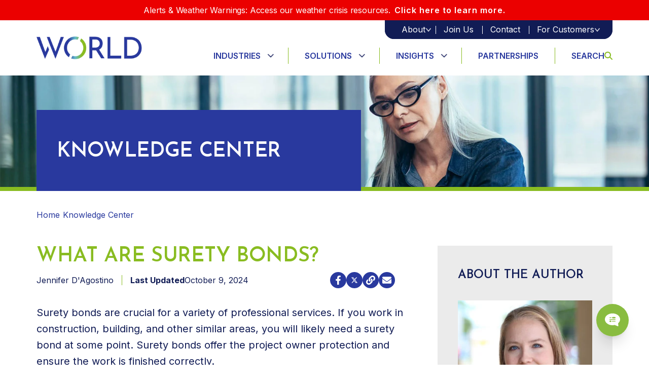

--- FILE ---
content_type: text/html; charset=UTF-8
request_url: https://www.worldinsurance.com/blog/what-are-surety-bonds-world-insurance-associates
body_size: 25408
content:
<!doctype html><html lang="en-us"><head>
    <meta charset="utf-8">

    
    <title>What Are Surety Bonds? | World Insurance Associates </title>
       
    
    

    <link rel="shortcut icon" href="https://www.worldinsurance.com/hubfs/world_favicon_1_02_01_mCS_icon.ico">
    <meta name="description" content="Learn what are surety bonds and who needs to use them. Our comprehensive surety bonds guideline will answer any questions you may have. ">
    
    
    
    
    
    <link rel="stylesheet" href="https://cdnjs.cloudflare.com/ajax/libs/font-awesome/4.7.0/css/font-awesome.min.css">
    <link rel="stylesheet" href="https://cdn.jsdelivr.net/gh/fancyapps/fancybox@3.5.7/dist/jquery.fancybox.min.css">
    <link rel="stylesheet" href="https://www.worldinsurance.com/hubfs/worldinsurance_2025/Slick%20Slider/slick.css">
    

    <script src="https://cdnjs.cloudflare.com/ajax/libs/jquery/3.7.1/jquery.min.js" integrity="sha512-v2CJ7UaYy4JwqLDIrZUI/4hqeoQieOmAZNXBeQyjo21dadnwR+8ZaIJVT8EE2iyI61OV8e6M8PP2/4hpQINQ/g==" crossorigin="anonymous" referrerpolicy="no-referrer"></script>

    <!-- Termly custom blocking map added before Termly script -->
    <!--    <script data-termly-config>
      window.TERMLY_CUSTOM_BLOCKING_MAP = {
        "assets.sitescdn.net": "essential",
        "pagescdn.com": "essential",
        "js.hsforms.net": "essential",
        "js.hscollectedforms.net": "essential",
        "gstatic.com": "essential",
        "ajax.googleapis.com": "essential",
        "google.com": "essential"
      }
    </script>-->

    
    <!--    <script type="text/javascript" src="https://app.termly.io/embed.min.js" data-auto-block="on" data-website-uuid="7497d600-1ee0-4823-9763-5ef6eaa88436"></script> -->
    
    
    <meta name="viewport" content="width=device-width, initial-scale=1">

    
    <meta property="og:description" content="Learn what are surety bonds and who needs to use them. Our comprehensive surety bonds guideline will answer any questions you may have. ">
    <meta property="og:title" content="What Are Surety Bonds? | World Insurance Associates">
    <meta name="twitter:description" content="Learn what are surety bonds and who needs to use them. Our comprehensive surety bonds guideline will answer any questions you may have. ">
    <meta name="twitter:title" content="What Are Surety Bonds? | World Insurance Associates">

    

    

    <style>
a.cta_button{-moz-box-sizing:content-box !important;-webkit-box-sizing:content-box !important;box-sizing:content-box !important;vertical-align:middle}.hs-breadcrumb-menu{list-style-type:none;margin:0px 0px 0px 0px;padding:0px 0px 0px 0px}.hs-breadcrumb-menu-item{float:left;padding:10px 0px 10px 10px}.hs-breadcrumb-menu-divider:before{content:'›';padding-left:10px}.hs-featured-image-link{border:0}.hs-featured-image{float:right;margin:0 0 20px 20px;max-width:50%}@media (max-width: 568px){.hs-featured-image{float:none;margin:0;width:100%;max-width:100%}}.hs-screen-reader-text{clip:rect(1px, 1px, 1px, 1px);height:1px;overflow:hidden;position:absolute !important;width:1px}
</style>

<link rel="stylesheet" href="https://www.worldinsurance.com/hubfs/hub_generated/template_assets/1/185135494950/1767642957348/template_main.min.css">
<link rel="stylesheet" href="https://www.worldinsurance.com/hubfs/hub_generated/template_assets/1/185135803247/1767642960466/template_blog.min.css">
<link rel="stylesheet" href="https://www.worldinsurance.com/hubfs/hub_generated/template_assets/1/185137078705/1767642958961/template_theme-overrides.min.css">
<link rel="stylesheet" href="https://www.worldinsurance.com/hubfs/hub_generated/module_assets/1/186344083583/1767345254093/module_Header_Section_New.css">
<link rel="stylesheet" href="https://www.worldinsurance.com/hubfs/hub_generated/module_assets/1/185709399428/1749477502060/module_Hero_Banner_-_Inner_Page.min.css">
<link rel="stylesheet" href="https://www.worldinsurance.com/hubfs/hub_generated/module_assets/1/190318986879/1749736141136/module_Lets_Chat_Knowledge_Center.min.css">
<link rel="stylesheet" href="https://www.worldinsurance.com/hubfs/hub_generated/module_assets/1/185135803277/1749061288474/module_Footer_Section.min.css">
<style>
  @font-face {
    font-family: "Inter";
    font-weight: 400;
    font-style: normal;
    font-display: swap;
    src: url("/_hcms/googlefonts/Inter/regular.woff2") format("woff2"), url("/_hcms/googlefonts/Inter/regular.woff") format("woff");
  }
  @font-face {
    font-family: "Inter";
    font-weight: 700;
    font-style: normal;
    font-display: swap;
    src: url("/_hcms/googlefonts/Inter/700.woff2") format("woff2"), url("/_hcms/googlefonts/Inter/700.woff") format("woff");
  }
  @font-face {
    font-family: "Inter";
    font-weight: 700;
    font-style: normal;
    font-display: swap;
    src: url("/_hcms/googlefonts/Inter/700.woff2") format("woff2"), url("/_hcms/googlefonts/Inter/700.woff") format("woff");
  }
  @font-face {
    font-family: "Josefin Sans";
    font-weight: 600;
    font-style: normal;
    font-display: swap;
    src: url("/_hcms/googlefonts/Josefin_Sans/600.woff2") format("woff2"), url("/_hcms/googlefonts/Josefin_Sans/600.woff") format("woff");
  }
  @font-face {
    font-family: "Josefin Sans";
    font-weight: 400;
    font-style: normal;
    font-display: swap;
    src: url("/_hcms/googlefonts/Josefin_Sans/regular.woff2") format("woff2"), url("/_hcms/googlefonts/Josefin_Sans/regular.woff") format("woff");
  }
  @font-face {
    font-family: "Josefin Sans";
    font-weight: 700;
    font-style: normal;
    font-display: swap;
    src: url("/_hcms/googlefonts/Josefin_Sans/700.woff2") format("woff2"), url("/_hcms/googlefonts/Josefin_Sans/700.woff") format("woff");
  }
</style>

    <script type="application/ld+json">
{
  "mainEntityOfPage" : {
    "@type" : "WebPage",
    "@id" : "https://www.worldinsurance.com/blog/what-are-surety-bonds-world-insurance-associates"
  },
  "author" : {
    "name" : "Jennifer D'Agostino",
    "url" : "https://www.worldinsurance.com/blog/author/jennifer-dagostino",
    "@type" : "Person"
  },
  "headline" : "What Are Surety Bonds? | World Insurance Associates",
  "datePublished" : "2021-06-24T19:53:23.000Z",
  "dateModified" : "2024-10-09T17:04:42.098Z",
  "publisher" : {
    "name" : "World Insurance Associates LLC",
    "logo" : {
      "url" : "https://f.hubspotusercontent00.net/hubfs/431858/World_Logo_Pos_RGB.png",
      "@type" : "ImageObject"
    },
    "@type" : "Organization"
  },
  "@context" : "https://schema.org",
  "@type" : "BlogPosting",
  "image" : [ "https://f.hubspotusercontent00.net/hubfs/431858/signing-surety-bond-world-insurance.jpg" ]
}
</script>



    
<!--  Added by GoogleTagManager integration -->
<script>
var _hsp = window._hsp = window._hsp || [];
window.dataLayer = window.dataLayer || [];
function gtag(){dataLayer.push(arguments);}

var useGoogleConsentModeV2 = true;
var waitForUpdateMillis = 1000;



var hsLoadGtm = function loadGtm() {
    if(window._hsGtmLoadOnce) {
      return;
    }

    if (useGoogleConsentModeV2) {

      gtag('set','developer_id.dZTQ1Zm',true);

      gtag('consent', 'default', {
      'ad_storage': 'denied',
      'analytics_storage': 'denied',
      'ad_user_data': 'denied',
      'ad_personalization': 'denied',
      'wait_for_update': waitForUpdateMillis
      });

      _hsp.push(['useGoogleConsentModeV2'])
    }

    (function(w,d,s,l,i){w[l]=w[l]||[];w[l].push({'gtm.start':
    new Date().getTime(),event:'gtm.js'});var f=d.getElementsByTagName(s)[0],
    j=d.createElement(s),dl=l!='dataLayer'?'&l='+l:'';j.async=true;j.src=
    'https://www.googletagmanager.com/gtm.js?id='+i+dl;f.parentNode.insertBefore(j,f);
    })(window,document,'script','dataLayer','GTM-TPJD5B7');

    window._hsGtmLoadOnce = true;
};

_hsp.push(['addPrivacyConsentListener', function(consent){
  if(consent.allowed || (consent.categories && consent.categories.analytics)){
    hsLoadGtm();
  }
}]);

</script>

<!-- /Added by GoogleTagManager integration -->


<!-- 12/14/23 CrazyEgg Script START -->
<script type="text/javascript" src="//script.crazyegg.com/pages/scripts/0084/9097.js" async></script>
<!-- CrazyEgg Script END -->

<style>
.hs-breadcrumb-menu { position: relative; z-index: 99; }
</style>

<script type="text/javascript">
/* <![CDATA[ */
var google_conversion_id = 951201090;
var google_custom_params = window.google_tag_params;
var google_remarketing_only = true;
/* ]]> */
</script>
<script type="text/javascript" src="//www.googleadservices.com/pagead/conversion.js">
</script>

<script src="//cdn2.hubspot.net/hub/685080/hub_generated/style_manager/1442822135454/custom/page/Sodium_JS/wow.min.min.js"></script>
<script>
//new WOW().init();
</script>

<!-- Google Tag Manager -->
<script>(function(w,d,s,l,i){w[l]=w[l]||[];w[l].push({'gtm.start':
new Date().getTime(),event:'gtm.js'});var f=d.getElementsByTagName(s)[0],
j=d.createElement(s),dl=l!='dataLayer'?'&l='+l:'';j.async=true;j.src=
'https://www.googletagmanager.com/gtm.js?id='+i+dl;f.parentNode.insertBefore(j,f);
})(window,document,'script','dataLayer','GTM-TPJD5B7');</script>
<!-- End Google Tag Manager -->
<!-- Start of HubSpot Embed Code -->
<script type="text/javascript" id="hs-script-loader" async defer src="//js.hs-scripts.com/431858.js"></script>
<!-- End of HubSpot Embed Code -->
<meta name="facebook-domain-verification" content="pcdb4d5izol4pliyyufgmj4ft61pp6">
<!-- 7/12/21 Header End Corey -->

<link rel="amphtml" href="https://www.worldinsurance.com/blog/what-are-surety-bonds-world-insurance-associates?hs_amp=true">

<meta property="og:image" content="https://www.worldinsurance.com/hubfs/signing-surety-bond-world-insurance.jpg">
<meta property="og:image:width" content="1000">
<meta property="og:image:height" content="668">
<meta property="og:image:alt" content="construction workers signing surety bonds paperwork">
<meta name="twitter:image" content="https://www.worldinsurance.com/hubfs/signing-surety-bond-world-insurance.jpg">
<meta name="twitter:image:alt" content="construction workers signing surety bonds paperwork">

<meta property="og:url" content="https://www.worldinsurance.com/blog/what-are-surety-bonds-world-insurance-associates">
<meta name="twitter:card" content="summary_large_image">

<link rel="canonical" href="https://www.worldinsurance.com/blog/what-are-surety-bonds-world-insurance-associates">

<meta property="og:type" content="article">
<link rel="alternate" type="application/rss+xml" href="https://www.worldinsurance.com/blog/rss.xml">
<meta name="twitter:domain" content="www.worldinsurance.com">
<meta name="twitter:site" content="@WorldInsur">
<script src="//platform.linkedin.com/in.js" type="text/javascript">
    lang: en_US
</script>

<meta http-equiv="content-language" content="en-us">






    <meta property="og:image" content="">
    <meta property="og:image:width" content="1200">
    <meta property="og:image:height" content="630">

    <meta name="twitter:card" content="summary_large_image">
    <meta name="twitter:image" content="">

    <script src="https://assets.sitescdn.net/answers-search-bar/v1.0/answerstemplates.compiled.min.js"></script>
    <script>
      function initAnswers() {
        ANSWERS.init({
          apiKey: "cbd36f39801f35a88d4a5269ff6d5198",
          experienceKey: "world-insurance-associates-answers",
          experienceVersion: "PRODUCTION",
          locale: "en",
          businessId: "3415854",
          templateBundle: TemplateBundle.default,
          onReady: function() {
            if (document.querySelector(".search_form")) {
              ANSWERS.addComponent("SearchBar", {
                container: ".search_form",
                name: "search-bar", //Must be unique for every search bar on the same page
                redirectUrl: "/hs-search-results",
                placeholderText: "Search...",
              });
            };
            if (document.querySelector(".search_form_mobile")) {
              ANSWERS.addComponent("SearchBar", {
                container: ".search_form_mobile",
                name: "search-bar-mobile", //Must be unique for every search bar on the same page
                redirectUrl: "/hs-search-results",
                placeholderText: "Search...",
              });
            }
            if (document.querySelector(".search_form_locations")) {
              ANSWERS.addComponent("SearchBar", {
                container: ".search_form_locations",
                name: "search-bar-locations", //Must be unique for every search bar on the same page
                redirectUrl: "/locations",
                placeholderText: "Search...",
              });
            }
          },
        });
      }
    </script>
    <script src="https://assets.sitescdn.net/answers-search-bar/v1.0/answers-modern.min.js" onload="ANSWERS.domReady(initAnswers)" async defer></script>
  <meta name="generator" content="HubSpot"></head>
  <body>
<!--  Added by GoogleTagManager integration -->
<noscript><iframe src="https://www.googletagmanager.com/ns.html?id=GTM-TPJD5B7" height="0" width="0" style="display:none;visibility:hidden"></iframe></noscript>

<!-- /Added by GoogleTagManager integration -->

    <div class="body-wrapper   hs-content-id-49473241912 hs-blog-post hs-content-path-blog-what-are-surety-bonds-world-insurance-associa hs-content-name-what-are-surety-bonds hs-blog-name-world-blog hs-blog-id-1484872309">
      
      <div data-global-resource-path="World_insurance_2025/templates/partials/header-new.html"><header class="header">
  <div id="hs_cos_wrapper_module_17399703958946" class="hs_cos_wrapper hs_cos_wrapper_widget hs_cos_wrapper_type_module" style="" data-hs-cos-general-type="widget" data-hs-cos-type="module">


<div data-speed="" id="site-header" ref="siteHeader" class="alert-banner-loaded" :class="[{'dropdown-open': navDropdownOpen}, globalAlertBanner ? 'has-alert-banner' : 'no-alert-banner']">

  
  
  
  <b-alert id="global-alert-banner" ref="globalAlert" @dismissed="globalAlertBannerClosed" show dismissible>
    <template v-slot:dismiss>
      <i class="far fa-times"></i>
    </template>
    
    <span>Alerts &amp; Weather Warnings: Access our weather crisis resources.</span>
    
    
    
    
    
    
    
    <span>
      <a href="https://www.worldinsurance.com/worlds-weather-crisis-resources">Click here to learn more.</a>
    </span>
    
  </b-alert>
  

  <div class="header-wrap">
    <div class="container">
      <div class="header-inner">
        <div class="header-logo">
          
          
          <a href="https://www.worldinsurance.com">
            
            <img src="https://www.worldinsurance.com/hubfs/World%20Logo.png" alt="World Insurance Logo" loading="lazy">
          </a>
        </div>
        <div class="menu_wrap">
          <a class="mobile-search" href="#search" data-uw-rm-brl="PR" data-uw-original-href="#search"> 
            <svg xmlns="http://www.w3.org/2000/svg" width="16" height="16" viewbox="0 0 16 16" fill="none"> <path d="M13.0006 6.49905C13.0006 7.93321 12.535 9.25802 11.7506 10.3329L15.707 14.2917C16.0977 14.6822 16.0977 15.3165 15.707 15.7071C15.3164 16.0976 14.682 16.0976 14.2913 15.7071L10.3349 11.7483C9.25983 12.5357 7.93476 12.9981 6.50032 12.9981C2.90952 12.9981 0 10.0891 0 6.49905C0 2.90895 2.90952 0 6.50032 0C10.0911 0 13.0006 2.90895 13.0006 6.49905ZM6.50032 10.9984C8.98481 10.9984 11.0005 8.98306 11.0005 6.49905C11.0005 4.01504 8.98481 1.99971 6.50032 1.99971C4.01582 1.99971 2.0001 4.01504 2.0001 6.49905C2.0001 8.98306 4.01582 10.9984 6.50032 10.9984Z" fill="#89BC21"></path></svg>
          </a>
          <a href="#" title="toggle-menu" class="menu-toggle">
            <span></span>            
          </a>
          <div class=" header-manu">
            <div class="top">
              <div class="top-wrap">
                <ul>
                  
                  <li class=" select_dropdown_menu has-child">

                    
                    

                    <a class="text" href="javascript:void(0)">
                      <span> About</span>
                      
                      <img src="https://www.worldinsurance.com/hubfs/arrow_forward_ios_24px.png" alt="Menu" loading="lazy">
                      
                    </a>
                    
                    <span id="hs_cos_wrapper_module_17399703958946_" class="hs_cos_wrapper hs_cos_wrapper_widget hs_cos_wrapper_type_simple_menu" style="" data-hs-cos-general-type="widget" data-hs-cos-type="simple_menu"><div id="hs_menu_wrapper_module_17399703958946_" class="hs-menu-wrapper active-branch flyouts hs-menu-flow-horizontal" role="navigation" data-sitemap-name="" data-menu-id="" aria-label="Navigation Menu">
 <ul role="menu">
  <li class="hs-menu-item hs-menu-depth-1" role="none"><a href="https://www.worldinsurance.com/our-story" role="menuitem" target="_self">Our Story</a></li>
  <li class="hs-menu-item hs-menu-depth-1" role="none"><a href="https://www.worldinsurance.com/our-team" role="menuitem" target="_self">Leadership</a></li>
  <li class="hs-menu-item hs-menu-depth-1" role="none"><a href="https://www.worldinsurance.com/locations" role="menuitem" target="_self">Locations</a></li>
  <li class="hs-menu-item hs-menu-depth-1" role="none"><a href="https://www.worldinsurance.com/contact" role="menuitem" target="_self">Contact</a></li>
 </ul>
</div></span>
                    
                  </li>
                  
                  <li class="">

                    
                    

                    <a class="text" href="https://www.worldinsurance.com/careers">
                      <span> Join Us</span>
                      
                    </a>
                    
                  </li>
                  
                  <li class="">

                    
                    

                    <a class="text" href="https://www.worldinsurance.com/contact">
                      <span> Contact</span>
                      
                    </a>
                    
                  </li>
                  
                  <li class=" select_dropdown_menu has-child">

                    
                    

                    <a class="text" href="javascript:void(0)">
                      <span> For Customers</span>
                      
                      <img src="https://www.worldinsurance.com/hubfs/arrow_forward_ios_24px.png" alt="Menu" loading="lazy">
                      
                    </a>
                    
                    <span id="hs_cos_wrapper_module_17399703958946_" class="hs_cos_wrapper hs_cos_wrapper_widget hs_cos_wrapper_type_simple_menu" style="" data-hs-cos-general-type="widget" data-hs-cos-type="simple_menu"><div id="hs_menu_wrapper_module_17399703958946_" class="hs-menu-wrapper active-branch flyouts hs-menu-flow-horizontal" role="navigation" data-sitemap-name="" data-menu-id="" aria-label="Navigation Menu">
 <ul role="menu">
  <li class="hs-menu-item hs-menu-depth-1" role="none"><a href="/claims" role="menuitem" target="_self">Report a Claim</a></li>
  <li class="hs-menu-item hs-menu-depth-1" role="none"><a href="https://www.worldinsurance.com/pay-a-bill" role="menuitem" target="_self">Pay a Bill</a></li>
  <li class="hs-menu-item hs-menu-depth-1" role="none"><a href="https://www.worldinsurance.com/request-certificate" role="menuitem" target="_self">Request a Certificate of Insurance</a></li>
  <li class="hs-menu-item hs-menu-depth-1" role="none"><a href="https://www.worldinsurance.com/policy-changes" role="menuitem" target="_self">Request a Policy Change</a></li>
  <li class="hs-menu-item hs-menu-depth-1" role="none"><a href="https://www.worldinsurance.com/myworld-connect" role="menuitem" target="_self">MyWorld Connect</a></li>
  <li class="hs-menu-item hs-menu-depth-1" role="none"><a href="https://www.worldinsurance.com/crisis-preparedness-resources/" role="menuitem" target="_self">Weather Crisis Resources</a></li>
  <li class="hs-menu-item hs-menu-depth-1" role="none"><a href="https://www.worldinsurance.com/contact" role="menuitem" target="_self">Contact Customer Service</a></li>
 </ul>
</div></span>
                    
                  </li>
                  
                </ul>
              </div>
            </div>
            <ul class="header__menu">
              
              <li class=" has-child  "> <a href="javascript:void(0)"> Industries </a>
                
                <div class="megamenu-wrap">
                  <div class="megamenu first">
                    
                    <div class="title">
                      
                      
                      <a href="https://www.worldinsurance.com/business-insurance-industries"> Industries
                      </a>
                    </div>
                    
                    <div class="partition-wrap">
                      <div class="lists left">
                        <ul>
                          
                          
                          <li>
                            
                            
                            <a href="/product/construction-insurance"> Construction
                            </a>
                          </li>
                          
                          <li>
                            
                            
                            <a href="/product/healthcare-insurance"> Healthcare
                            </a>
                          </li>
                          
                          <li>
                            
                            
                            <a href="/product/manufacturing-insurance"> Manufacturing&nbsp;
                            </a>
                          </li>
                          
                        </ul>
                      </div>
                      <div class="lists right">
                        <ul>
                          
                          
                          <li>
                            
                             
                            <a href="/product/real-estate-insurance"> Real Estate 
                              
                            </a>
                          </li>
                          
                          <li>
                            
                             
                            <a href="/product/transportation-insurance"> Transportation 
                              
                            </a>
                          </li>
                          
                          <li>
                            
                             
                            <a href="https://www.worldinsurance.com/business-insurance-industries"> View All 
                              
                            </a>
                          </li>
                          
                        </ul>
                      </div>
                    </div>
                  </div>  
                </div>
                
                
                
                
                
              </li>
              
              <li class=" has-child  "> <a href="javascript:void(0)"> Solutions </a>
                
                
                <div class="megamenu-wrap">
                  <div class="megamenu second">
                    
                    <div class="title">
                      
                      
                      <a href="/solutions"> Solutions
                      </a>
                    </div>
                    
                    <div class="partition-wrap">
                      <div class="lists left">
                        <ul>
                          
                            
                          <li>
                            
                            
                            <a href="https://www.worldinsurance.com/business-insurance"> Business Insurance
                            </a>
                          </li>
                            
                          <li>
                            
                            
                            <a href="https://www.worldinsurance.com/eb"> Employee Benefits
                            </a>
                          </li>
                            
                          <li>
                            
                            
                            <a href="https://worldadvisors.com/employers" target="_blank" rel="noopener"> Retirement Plan Consulting
                            </a>
                          </li>
                            
                          <li>
                            
                            
                            <a href="https://www.worldinsurance.com/payrollhr"> Payroll &amp; HR Services
                            </a>
                          </li>
                          
                        </ul>
                      </div>
                      <div class="lists right">
                        <ul>
                          
                          
                          <li>
                            
                            
                            <a href="https://www.worldinsurance.com/personal-insurance"> Personal Insurance
                              
                            </a>
                          </li>
                          
                          <li>
                            
                            
                            <a href="https://www.worldinsurance.com/pcg"> Private Client
                              
                            </a>
                          </li>
                          
                          <li>
                            
                            
                            <a href="https://worldadvisors.com/individuals"> Wealth Management
                              
                            </a>
                          </li>
                          
                          <li>
                            
                            
                            <a href="/product/risk-services"> Risk Services
                              
                            </a>
                          </li>
                          
                        </ul>
                      </div>
                    </div>
                  </div>  
                </div>
                
                
                
                
              </li>
              
              <li class=" has-child  "> <a href="javascript:void(0)"> Insights </a>
                
                
                
                <div class="megamenu-wrap single-dropdown">
                  <ul>
                    
                    <li class="knowledge-center">
                      <a href="https://www.worldinsurance.com/blog"> Knowledge Center </a>
                    </li>
                    
                    <li class="news-/-pr">
                      <a href="https://www.worldinsurance.com/blog/topic/announcements"> News / PR </a>
                    </li>
                    
                    <li class="faq">
                      <a href="https://www.worldinsurance.com/faq"> FAQ </a>
                    </li>
                    
                  </ul>
                </div>
                
                
                
              </li>
              
              <li class=" "> <a href="https://www.worldinsurance.com/partnerships"> Partnerships </a>
                
                
                
                
                
              </li>
              
              <li class=" "> <a href="#search"> Search <svg xmlns="http://www.w3.org/2000/svg" width="16" height="16" viewbox="0 0 16 16" fill="none"> <path d="M13.0006 6.49905C13.0006 7.93321 12.535 9.25802 11.7506 10.3329L15.707 14.2917C16.0977 14.6822 16.0977 15.3165 15.707 15.7071C15.3164 16.0976 14.682 16.0976 14.2913 15.7071L10.3349 11.7483C9.25983 12.5357 7.93476 12.9981 6.50032 12.9981C2.90952 12.9981 0 10.0891 0 6.49905C0 2.90895 2.90952 0 6.50032 0C10.0911 0 13.0006 2.90895 13.0006 6.49905ZM6.50032 10.9984C8.98481 10.9984 11.0005 8.98306 11.0005 6.49905C11.0005 4.01504 8.98481 1.99971 6.50032 1.99971C4.01582 1.99971 2.0001 4.01504 2.0001 6.49905C2.0001 8.98306 4.01582 10.9984 6.50032 10.9984Z" fill="#89BC21" /> </svg> </a>
                
                
                
                
                
              </li>
              
              <li class=" has-child   special-class"> <a href="">  About </a>
                
                
                
                
                <div class="megamenu-wrap single-dropdown">
                  <ul>
                    
                    <li class="our-story">
                      <a href="https://www.worldinsurance.com/our-story"> Our Story </a>
                    </li>
                    
                    <li class="leadership">
                      <a href="https://www.worldinsurance.com/our-team"> Leadership </a>
                    </li>
                    
                    <li class="locations">
                      <a href="https://www.worldinsurance.com/locations"> Locations </a>
                    </li>
                    
                    <li class="contact">
                      <a href="https://www.worldinsurance.com/contact"> Contact </a>
                    </li>
                    
                  </ul>
                </div>
                
                
              </li>
              
              <li class="  special-class"> <a href="https://www.worldinsurance.com/careers">  Join Us </a>
                
                
                
                
                
              </li>
              
              <li class="  special-class"> <a href="https://www.worldinsurance.com/contact"> Contact </a>
                
                
                
                
                
              </li>
              
              <li class=" has-child   special-class"> <a href="javascript:void(0)"> For Customers </a>
                
                
                
                
                
                <div class="megamenu-wrap single-dropdown">
                  <ul>
                    
                    <li class="report-a-claim">
                      <a href="/claims"> Report a Claim </a>
                    </li>
                    
                    <li class="pay-a-bill">
                      <a href="https://www.worldinsurance.com/pay-a-bill"> Pay a Bill </a>
                    </li>
                    
                    <li class="request-a-certificate-of-insurance">
                      <a href="https://www.worldinsurance.com/request-certificate"> Request a Certificate of Insurance </a>
                    </li>
                    
                    <li class="request-a-policy-change">
                      <a href="https://www.worldinsurance.com/policy-changes"> Request a Policy Change </a>
                    </li>
                    
                    <li class="myworld-connect">
                      <a href="https://www.worldinsurance.com/myworld-connect"> MyWorld Connect </a>
                    </li>
                    
                    <li class="weather-crisis-resources">
                      <a href="https://www.worldinsurance.com/crisis-preparedness-resources/"> Weather Crisis Resources </a>
                    </li>
                    
                    <li class="contact-customer-service">
                      <a href="https://www.worldinsurance.com/locations"> Contact Customer Service </a>
                    </li>
                    
                  </ul>
                </div>
                
              </li>
              
            </ul>
          </div>
        </div>
      </div>
    </div>
    <div class="megamenu-content"></div>
  </div>
  <div id="search">
    
    <b-nav-item-dropdown class="cta__item cta__item--icon" menu-class="animate slideIn is-search" ref="navbarSearchButton" id="navbar-search-dropdown" html="<i class='far fa-search'></i>" right no-caret @shown="focusHeaderSearchInput" @hide="headerHasOpenDropdown = false" @mouseover.native="hoveringOverNavItem = true" @mouseleave.native="hoveringOverNavItem = false">
      <div class="dropdown-menu__inner">

        
        <div class="hs-search-field">
          <div class="hs-search-field__bar">
            <div class="search_form"></div>
          </div>

          
          <div class="row search-dropdown-row">
            <ul class="hs-search-field__suggestions submenu"></ul>
          </div>
        </div>
      </div>
    </b-nav-item-dropdown>
    <!--     <form data-hs-do-not-collect="true" action="/hs-search-results" id="searchbox">
      <input type="text" class="hs-search-field__input" name="query" autocomplete="off" aria-label="Search" placeholder="Type here">
      <button> <i class="fa fa-search" aria-hidden="true"></i> </button>  
    </form> 
 -->
    <button class="close-btn" id="close-search">
      <img src="https://www.worldinsurance.com/hubfs/PCG-Worldinsurance/image.png" alt="close-search" loading="lazy">
    </button>
  </div></div>
</div></header></div>
      

      

      <main id="main-content" class="body-container-wrapper">
        
<div id="hs_cos_wrapper_module_174765963878957" class="hs_cos_wrapper hs_cos_wrapper_widget hs_cos_wrapper_type_module" style="" data-hs-cos-general-type="widget" data-hs-cos-type="module"><div class="inner-hero-sec " role="img" style="background-position-y:50%;background-position-x:0%;border-bottom: 8px solid #89BC21;background-image:url(https://www.worldinsurance.com/hubfs/worldinsurance_2025/knowladge-center.png);">
  <div class="container">
    <div class="hero-inner">
      <div class="title">
       
        

        
        
          <h1>Knowledge Center</h1>
        
        
      </div>
    </div>
  </div>
</div></div>

<div class="breadcrumb-menu" style="background-color:#fff;">
  <div class="container">
    <ul>
      <li>
        <a href="/">Home</a>
      </li>
      <li>
        <a href="/blog">Knowledge Center</a>
      </li>
    </ul>
  </div>
</div>

<div class="knowledge-ceneter-post">
  <div class="container">
    <div class="contain-wrap">
      <div class="left">
        <div class="top">
          <div class="title">
            <h2>
              <span id="hs_cos_wrapper_name" class="hs_cos_wrapper hs_cos_wrapper_meta_field hs_cos_wrapper_type_text" style="" data-hs-cos-general-type="meta_field" data-hs-cos-type="text">What Are Surety Bonds?</span>
            </h2>
          </div>
          <div class="auther-date-social">
            <div class="auther">
              <div class="name">
                Jennifer D'Agostino
              </div>
              <div class="date">
                <p>
                  Last Updated
                </p>
                <span>October 9, 2024</span>
              </div>
            </div>
            <div class="social">
              <div class="social-cta__inner">
                <ul class="social-sharing">
                  <li class="social-sharing__item">
                    <a rel="nofollow noopener noreferrer" href="https://www.facebook.com/sharer/sharer.php?u=https://www.worldinsurance.com/blog/what-are-surety-bonds-world-insurance-associates" target="_blank">
                      <svg viewbox="0 0 320 512" role="img" aria-label="Facebook F" class="Icon__StyledSvg-fsjurx-0 geuKEC"><path fill="#33475B" d="M279.14 288l14.22-92.66h-88.91v-60.13c0-25.35 12.42-50.06 52.24-50.06h40.42V6.26S260.43 0 225.36 0c-73.22 0-121.08 44.38-121.08 124.72v70.62H22.89V288h81.39v224h100.17V288z"></path></svg>
                    </a>
                  </li>
                  <li class="social-sharing__item">
                    <a rel="nofollow noopener noreferrer" href="https://twitter.com/intent/tweet?url=https%3A%2F%2Fwww.worldinsurance.com%2Fblog%2Fwhat-are-surety-bonds-world-insurance-associates&amp;text=%3Cspan+id%3D%22hs_cos_wrapper_name%22+class%3D%22hs_cos_wrapper+hs_cos_wrapper_meta_field+hs_cos_wrapper_type_text%22+style%3D%22%22+data-hs-cos-general-type%3D%22meta_field%22+data-hs-cos-type%3D%22text%22+%3EWhat+Are+Surety+Bonds%3F%3C%2Fspan%3E" target="_blank">
                      <svg xmlns="http://www.w3.org/2000/svg" width="512" height="512" fill="none" viewbox="0 0 512 512" id="twitter">
                        <g clip-path="url(#clip0_84_15698)">
                          <rect width="512" height="512" fill="" rx="60"></rect>
                          <path fill="#000" d="M355.904 100H408.832L293.2 232.16L429.232 412H322.72L239.296 302.928L143.84 412H90.8805L214.56 270.64L84.0645 100H193.28L268.688 199.696L355.904 100ZM337.328 380.32H366.656L177.344 130.016H145.872L337.328 380.32Z"></path>
                        </g>
                        <defs>
                          <clippath id="clip0_84_15698">
                            <rect width="512" height="512" fill="#fff"></rect>
                          </clippath>
                        </defs>
                      </svg>
                    </a>
                  </li>
                  <li class="social-sharing__item">
                    <a href="https://www.worldinsurance.com/blog/what-are-surety-bonds-world-insurance-associates">
                      <svg viewbox="0 0 512 512" role="img" aria-label="Link" class="Icon__StyledSvg-fsjurx-0 geuKEC"><path fill="#33475B" d="M326.612 185.391c59.747 59.809 58.927 155.698.36 214.59-.11.12-.24.25-.36.37l-67.2 67.2c-59.27 59.27-155.699 59.262-214.96 0-59.27-59.26-59.27-155.7 0-214.96l37.106-37.106c9.84-9.84 26.786-3.3 27.294 10.606.648 17.722 3.826 35.527 9.69 52.721 1.986 5.822.567 12.262-3.783 16.612l-13.087 13.087c-28.026 28.026-28.905 73.66-1.155 101.96 28.024 28.579 74.086 28.749 102.325.51l67.2-67.19c28.191-28.191 28.073-73.757 0-101.83-3.701-3.694-7.429-6.564-10.341-8.569a16.037 16.037 0 0 1-6.947-12.606c-.396-10.567 3.348-21.456 11.698-29.806l21.054-21.055c5.521-5.521 14.182-6.199 20.584-1.731a152.482 152.482 0 0 1 20.522 17.197zM467.547 44.449c-59.261-59.262-155.69-59.27-214.96 0l-67.2 67.2c-.12.12-.25.25-.36.37-58.566 58.892-59.387 154.781.36 214.59a152.454 152.454 0 0 0 20.521 17.196c6.402 4.468 15.064 3.789 20.584-1.731l21.054-21.055c8.35-8.35 12.094-19.239 11.698-29.806a16.037 16.037 0 0 0-6.947-12.606c-2.912-2.005-6.64-4.875-10.341-8.569-28.073-28.073-28.191-73.639 0-101.83l67.2-67.19c28.239-28.239 74.3-28.069 102.325.51 27.75 28.3 26.872 73.934-1.155 101.96l-13.087 13.087c-4.35 4.35-5.769 10.79-3.783 16.612 5.864 17.194 9.042 34.999 9.69 52.721.509 13.906 17.454 20.446 27.294 10.606l37.106-37.106c59.271-59.259 59.271-155.699.001-214.959z"></path></svg>
                    </a>
                  </li>
                  <li class="social-sharing__item">
                    <a href="mailto:?Subject=Link%20from%20World%20Insurance%20Associates&amp;body=Check%20out%20this%20link%20from%20World%20Insurance%20Associates%20https://www.worldinsurance.com/blog/what-are-surety-bonds-world-insurance-associates">
                      <svg viewbox="0 0 512 512" role="img" aria-label="Envelope" class="Icon__StyledSvg-fsjurx-0 geuKEC"><path fill="#33475B" d="M502.3 190.8c3.9-3.1 9.7-.2 9.7 4.7V400c0 26.5-21.5 48-48 48H48c-26.5 0-48-21.5-48-48V195.6c0-5 5.7-7.8 9.7-4.7 22.4 17.4 52.1 39.5 154.1 113.6 21.1 15.4 56.7 47.8 92.2 47.6 35.7.3 72-32.8 92.3-47.6 102-74.1 131.6-96.3 154-113.7zM256 320c23.2.4 56.6-29.2 73.4-41.4 132.7-96.3 142.8-104.7 173.4-128.7 5.8-4.5 9.2-11.5 9.2-18.9v-19c0-26.5-21.5-48-48-48H48C21.5 64 0 85.5 0 112v19c0 7.4 3.4 14.3 9.2 18.9 30.6 23.9 40.7 32.4 173.4 128.7 16.8 12.2 50.2 41.8 73.4 41.4z"></path></svg>
                    </a>
                  </li>
                </ul>
              </div>
            </div>
          </div>
        </div>
        <div class="bottom">
          <span id="hs_cos_wrapper_post_body" class="hs_cos_wrapper hs_cos_wrapper_meta_field hs_cos_wrapper_type_rich_text" style="" data-hs-cos-general-type="meta_field" data-hs-cos-type="rich_text"><p>Surety bonds are crucial for a variety of professional services. If you work in construction, building, and other similar areas, you will likely need a surety bond at some point. Surety bonds offer the project owner protection and ensure the work is finished correctly.</p>
<!--more-->
<p><img src="https://www.worldinsurance.com/hs-fs/hubfs/signing-surety-bond-world-insurance.jpg?width=1000&amp;name=signing-surety-bond-world-insurance.jpg" alt="Signing Surety Bond | World Insurance" width="1000" loading="lazy" style="width: 1000px;" srcset="https://www.worldinsurance.com/hs-fs/hubfs/signing-surety-bond-world-insurance.jpg?width=500&amp;name=signing-surety-bond-world-insurance.jpg 500w, https://www.worldinsurance.com/hs-fs/hubfs/signing-surety-bond-world-insurance.jpg?width=1000&amp;name=signing-surety-bond-world-insurance.jpg 1000w, https://www.worldinsurance.com/hs-fs/hubfs/signing-surety-bond-world-insurance.jpg?width=1500&amp;name=signing-surety-bond-world-insurance.jpg 1500w, https://www.worldinsurance.com/hs-fs/hubfs/signing-surety-bond-world-insurance.jpg?width=2000&amp;name=signing-surety-bond-world-insurance.jpg 2000w, https://www.worldinsurance.com/hs-fs/hubfs/signing-surety-bond-world-insurance.jpg?width=2500&amp;name=signing-surety-bond-world-insurance.jpg 2500w, https://www.worldinsurance.com/hs-fs/hubfs/signing-surety-bond-world-insurance.jpg?width=3000&amp;name=signing-surety-bond-world-insurance.jpg 3000w" sizes="(max-width: 1000px) 100vw, 1000px"></p>
<h2>Your Guide to Surety Bonds</h2>
<p>A <a href="/product/surety-and-bonding-insurance" rel="noopener" style="text-decoration: underline;"><span style="font-weight: bold;">surety bond</span></a> is a promise by one party to be liable for the debt, default, or failure of another borrower. If the borrower defaults, that party assumes responsibility for the borrower’s debt obligation.<br><br>It’s formed via a three-party contract: the <span style="font-weight: bold;">surety</span> (also called a <span style="font-weight: bold;">guarantor</span>) guarantees the obligations of the borrower (the <span style="font-weight: bold;">principal</span>) to a third party, called the <span style="font-weight: bold;">obligee</span>.<br><br>The surety bond protects the obligee against loss if the principal fails to fulfill the contract or obligation.<br><br>One of the most common uses of <a href="/product/surety-and-bonding-insurance" rel="noopener">surety bonds</a> is to protect the public, by guaranteeing important obligations will be fulfilled. <br><br>For example, a construction surety bond will ensure that a building construction project that benefits the public will be completed. If the principal (the construction company) abandons the job before the project is finished, the obligee (the city government) files a claim with the surety company (the guarantor) -- who then hires a new contractor to finish the project.<br><br>The guarantor pays the claim initially, then comes back to the principal for reimbursement of the original cost, plus any additional costs incurred to finish the project.</p>
<h3>The Main Types of Surety Bonds</h3>
<h4>Commercial Bonds</h4>
<p>The provision of professional services regularly involves detailed agreements between contractors and their clients -- clients who require a guarantee that contractors will uphold their portion. Surety bonds allow contractors to provide that guarantee.</p>
<h4>Construction Bonds</h4>
<p>There are bonds available specifically for construction services. How large a bond these businesses need depends on the scope of their project. Some of the types of companies and <a href="/product/contractors-insurance" rel="noopener">contractors</a> that commonly seek surety bonds include:</p>
<ul>
<li aria-level="1">Construction</li>
<li aria-level="1">General contractors</li>
<li aria-level="1"><a href="/product/homebuilders-insurance" rel="noopener">Home builders</a></li>
<li aria-level="1">Trades (electricians, plumbers, etc.)&nbsp;</li>
<li aria-level="1">HVAC contractors</li>
<li aria-level="1">Painting companies</li>
<li aria-level="1">Drywallers</li>
<li aria-level="1">Flooring companies</li>
<li aria-level="1">Roofing companies</li>
<li aria-level="1">Landscapers</li>
<li aria-level="1">Fence &amp; guardrail construction</li>
<li aria-level="1">Environmental remediators (asbestos removal, tank work, landfill work)</li>
<li aria-level="1">Roadway constructors &amp; paving</li>
<li aria-level="1">Utility construction</li>
<li aria-level="1">Bridge &amp; steel erection</li>
<li aria-level="1">Start-up contractors</li>
</ul>
<h4>Court Surety Bonds</h4>
<p>A court of law might require a defendant to secure a court bond. The most common circumstance is a bail bond, which ensures that an individual will attend a scheduled court appearance. Other common instances include cost bonds, indemnity to sheriff bonds, and replevin bonds.</p>
<h4>Fidelity Surety Bonds</h4>
<p>While you can’t control other people's actions, bonds can ensure they don't hurt your business.<br><br>Fidelity bonds cover crimes and dishonest acts committed by employees. Employees with regular access to financial information, safes, cash registers, or valuables have the ability to commit fraud -- especially if their employers don't consider the possibility of intentional fraud. <br><br>Fidelity bonds can also protect your business from losses caused by employees of a third-party contractor.</p>
<h5 style="font-size: 14px;">Main Types of Fidelity Bonds</h5>
<ul>
<li aria-level="1"><strong>Crime &amp; employee dishonesty bonds:</strong> Protects a business from financial loss caused by its employees, including employee theft from both the employer’s and its customers’ job sites. Workplaces that allow employees to work near cash registers, safes, and unsecured financial information should consider a fidelity bond, even if they monitor their workforce with cameras or digital IDs.&nbsp;<br><br></li>
<li aria-level="1"><strong>Business service bonds:</strong> Businesses that regularly send employees to their clients' or customers' locations should purchase these bonds to cover any intentional theft or property damage. These employees frequently have extended and unmonitored access to valuables at these locations.<br><br></li>
<li aria-level="1"><strong>Employee Retirement Income Security Act (ERISA) bonds:</strong> Federal regulation requires any business that offers an employee retirement plan to purchase ERISA fidelity bonds to cover the employees who manage these benefit funds. ERISA bonds must cover at least 10% of the funds handled by employees, but businesses should be sure to check their state’s specific regulatory requirements when purchasing coverage.<br><br></li>
<li aria-level="1"><strong style="font-size: 16px; letter-spacing: 0px;">Financial institution bonds:</strong><span style="font-size: 16px; letter-spacing: 0px;"> Designed to protect banks and credit unions, they’re also referred to as "bankers blanket bond" insurance. This type of bond protects the institution’s balance sheet against fraud. Any institution that provides financial services to third parties needs this type of bond, including depository institutions, investment managers, and investment funds.</span></li>
</ul>
<p><span style="font-size: 16px; letter-spacing: 0px;">Many states require a business to purchase fidelity bond coverage before issuing it a business license. Coverage may be provided using either a standard ISO form or a Surety Association Form. <br></span></p>
<p><span style="font-size: 16px; letter-spacing: 0px;"><img src="https://www.worldinsurance.com/hs-fs/hubfs/surety-bond-world-insurance.jpg?width=1000&amp;name=surety-bond-world-insurance.jpg" alt="surety-bond-world-insuranceSurety Bond | World Insurance" width="1000" loading="lazy" style="width: 1000px;" srcset="https://www.worldinsurance.com/hs-fs/hubfs/surety-bond-world-insurance.jpg?width=500&amp;name=surety-bond-world-insurance.jpg 500w, https://www.worldinsurance.com/hs-fs/hubfs/surety-bond-world-insurance.jpg?width=1000&amp;name=surety-bond-world-insurance.jpg 1000w, https://www.worldinsurance.com/hs-fs/hubfs/surety-bond-world-insurance.jpg?width=1500&amp;name=surety-bond-world-insurance.jpg 1500w, https://www.worldinsurance.com/hs-fs/hubfs/surety-bond-world-insurance.jpg?width=2000&amp;name=surety-bond-world-insurance.jpg 2000w, https://www.worldinsurance.com/hs-fs/hubfs/surety-bond-world-insurance.jpg?width=2500&amp;name=surety-bond-world-insurance.jpg 2500w, https://www.worldinsurance.com/hs-fs/hubfs/surety-bond-world-insurance.jpg?width=3000&amp;name=surety-bond-world-insurance.jpg 3000w" sizes="(max-width: 1000px) 100vw, 1000px"></span></p>
<h3>Insurance vs. Surety Bonds</h3>
<p>While surety bonds are similar to insurance, the two terms aren’t interchangeable because of their intrinsic differences.<br><br>The primary difference between insurance and surety bonds is that the latter is a three-party arrangement, while insurance involves only two parties. With an insurance policy, the interests of the <em>policyholder</em> (principal) are protected. But surety bonds protect the interests of a third party (obligee), rather than the principal, as a requirement by the obligee.<br><br>This difference can be described in terms of the <span style="font-weight: bold;">risk of loss</span>: with an insurance policy, it’s the insurance company that holds the risk -- but in a surety bond, the principal takes on the risk. The risk transfer in surety is handled through an indemnity clause that’s part of the principal’s bond application.<br><br>For example, an auto insurance policy will pay you for damages to your car in the event of an accident. But with a surety bond, the surety company pays your customer if you or your employee damage their car -- and in most cases, you’re ultimately responsible for reimbursing the surety company for their initial payout to the customer.</p>
<h2>When Do You Need a Surety Bond?</h2>
<p>Situations that will typically require a surety bond include:</p>
<ul>
<li aria-level="1"><strong>Needing a business license. </strong>While specific rules vary by state and even county, certain industries require a company to obtain certain surety bonds before being allowed to conduct business. These are often called <em>license &amp; permit bonds</em>, and are commonly required for companies dealing with construction, motor vehicles, and professional contracting services, from landscaping to private investigation. If you fail to fulfill your obligation or follow the rules of your profession, a customer can make a claim against your bond.<br><br></li>
<li aria-level="1"><strong>Starting a construction project. </strong>Most contractors are required to obtain a surety bond before entering a construction contract; these are often called <em>contract bonds</em> and can be focused on specific parts of the agreement. For example, a bid bond guarantees the contractor will follow through on the project, and a payment bond guarantees it will pay all suppliers and subcontractors for their work and expenses.<br><br></li>
<li aria-level="1"><strong>Participation in a court proceeding. </strong>A court of law might require a defendant to secure a <em>court bond. </em>Common instances include cost bonds, indemnity to sheriff bonds, and replevin bonds. Because they’re viewed as especially high-risk, they almost always require the principal to post collateral.&nbsp;<br><br></li>
<li aria-level="1"><strong>Protecting your business. </strong>Fidelity bonds protect a business from theft, fraud, and embezzlement by its employees. Most states require companies that offer benefit or pension plans to acquire these bonds to protect them against fraud committed by the plan administrator.&nbsp;&nbsp;</li>
</ul>
<h2>How to Get a Surety Bond</h2>
<h3>Who Issues Surety Bonds?</h3>
<p><a href="/product/surety-and-bonding-insurance-new-york" rel="noopener">Surety bonds</a> are usually issued by insurance companies, banks, and various types of brokers and agencies. An institution that issues surety bonds is licensed and regulated by the state in which it operates, typically via the state’s insurance commission.</p>
<h3>Why Choose World Insurance Associates?</h3>
<p>We're experts in the <a href="/product/surety-and-bonding-insurance" rel="noopener" target="_blank">surety and bonding</a> arena, and take pride in making a detail-heavy process laden with specific details a simple one for our clients. <br><br>We offer a wide variety of options -- including specialized coverage to meet unique, specific needs -- to guarantee your commercial and personal obligations are met. <br><br>Our <a href="/product/express-bonds" rel="noopener" target="_blank">Express Bonds Program</a> even allows you to obtain a contract bond in as fast as 24 hours, minus the extensive paperwork, lengthy underwriting requirements, and minimum financial limits.<br>We provide world-class asset and lifestyle protection with <a href="/product/surety-and-bonding-insurance" rel="noopener">bond insurance</a>, risk management, and benefit consulting services for individuals and businesses. Our excellent reputation allows us to work with the best insurance underwriters, and employ the most talented professionals in the industry. We partner with several AM Best A-rated, U.S. Treasury Listed sureties that are licensed to handle any bonding needs, in all 50 states.<br><br>Our firm provides group benefits, surety bonds, and insurance policies to companies of all sizes and industries. We have particularly extensive experience in solutions for companies working in transportation, hospitality, self-storage, non-profit work, construction, manufacturing, and law. <br><br>Our commitment to efficient and convenient service means customers benefit from features such as online claims reporting and access to policy summaries, and the ability to print your own insurance certificates on demand when it's convenient for you.</p>
<h2>What to Expect During the Surety Bond Process</h2>
<p>As is customary for legal documentation, the surety bond process involves its fair share of paperwork and bureaucracy -- but that’s what World Insurance is here to handle. Our client feedback consistently praises how we make the process simple and cost-effective for them, rendering the experience stress-free.</p>
<h3>1. Apply</h3>
<p>Submit basic information about yourself, your business, and your bond needs. This step only takes a few minutes.</p>
<h3>2. Evaluation and Underwriting</h3>
<p>We’ll also collect information in order to determine your surety bond rate, examining three main areas:</p>
<ul>
<li aria-level="1"><strong>Credit: </strong>Surety bond rates are largely based on the credit history of the applicant (principal).&nbsp;<br><br></li>
<li aria-level="1"><strong>Experience</strong>: Whether or not you’ve obtained successful surety bonds in the past will also determine how much you pay for your bond. Have you ever had a surety bond canceled, refused renewal, denied? Have you had a license suspended or revoked? Do you have any pending lawsuits, judgments, or liens? Have you ever been convicted of fraud or a felony?<br><br></li>
<li aria-level="1"><strong style="font-size: 16px; letter-spacing: 0px;">Finances</strong><span style="font-size: 16px; letter-spacing: 0px;">: Your past financial performance helps determine how risky it is to bond you or your company. Have you ever filed bankruptcy? Have you or any company owned by you ever had to shut down due to finances?</span></li>
</ul>
<h3 style="font-size: 24px;"><span style="letter-spacing: 0px;">3. Receive a Quote</span></h3>
<p><span style="font-size: 16px; letter-spacing: 0px;">Every entity that offers surety bonds has its own set of underwriting rules and prices, so prices vary widely among providers. <br><br>After the evaluation process, World Insurance will provide you with your surety bond quote and answer any questions you have.<br></span></p>
<h3 style="font-size: 24px;"><span style="letter-spacing: 0px;">4. Sign an Indemnity Agreement</span></h3>
<p><span style="font-size: 16px; letter-spacing: 0px;">As the principal, you’re required to sign this document that states you agree to pay back the full amount of the bond you’ve filed.</span></p>
<h3 style="font-size: 24px;"><span style="letter-spacing: 0px;">5. Make the Payment</span></h3>
<p><span style="font-size: 16px; letter-spacing: 0px;">You won’t be required to pay the full amount of the bond up front; rather you’ll pay a percentage of the total bond amount, depending on your evaluation. You may set up a payment plan to spread this cost out over a series of months.</span></p>
<h2>Frequently Asked Questions About Surety Bonds</h2>
<h3>How much are surety bonds?</h3>
<p>The price you pay for a surety bond depends on the type of bond you need, you and/or your company’s financial history, and the amount of the debt obligation. <br><br>You won’t be required to pay the full amount of the bond up front; rather you’ll pay somewhere a percentage of the total bond amount, depending on your evaluation. You may set up a payment plan to spread this cost out over a number of months.</p>
<h3>How are surety bonds calculated?</h3>
<p>A surety bond rate is based on risk factors related to the client and the type of bond needed. The general areas evaluated are the type of bond, the applicant’s risk level (including financial history), and bond amount.</p>
<h3>How long are surety bonds good for?</h3>
<p>Most surety bonds feature an expiration date, and many are renewable -- if the bond covers a specific job, and you’ve completed that job, there’s no need to renew the bond.<br><br>The expiration date can be virtually any length of time the principal requests, from months to years. <br><br>In the case of a bond related to a specific project, the obligee may be required to sign to release you from the bond at the project’s completion.</p>
<h3>Are surety bonds transferable?</h3>
<p>No. Surety bonds cannot be transferred between principals, because requirements and risk levels vary by entity and location.</p>
<h3>Are surety bonds cancellable?</h3>
<p>A surety bond can only be cancelled under specific circumstances. Bonds differ from insurance in that the policyholder (principal) is not the one being protected from loss -- a third party (the obligee) is, and is usually the one to require the surety bond in the first place, so they must agree to its cancellation.<br><br>Bonds will typically include a provision about circumstances under which cancellation may be permissible.</p></span>
          
          

          
            
          

          
          <p style="display: block; margin-top: 2rem;">
            <em>This article is not intended to be exhaustive, nor should any discussion or opinions be construed as legal advice. Readers should contact legal counsel or an insurance professional for appropriate advice.</em>
          </p>
          


        </div>
      </div>
      <div class="right">
        <div class="author-sidebar">
          <h3>About the Author</h3>
          
          <a class="author-img" href="https://www.worldinsurance.com/blog/author/jennifer-dagostino">
            <img src="https://www.worldinsurance.com/hubfs/Jennifer3.jpg" alt=" Jennifer D'Agostino">
          </a>          
                    
          <div class="author-name ">
            <h3>
              <a class="author-name" href="https://www.worldinsurance.com/blog/author/jennifer-dagostino">Jennifer D'Agostino</a>
            </h3>
          </div>
          
          <div class="author-detail">           
            Jennifer is the Director of Marketing for World Insurance Associates LLC and its various units. She has been in the insurance industry since 2003 and is passionate about digital and print marketing.             
          </div>
                    
        </div>
      </div>
    </div>
  </div>
</div>
<div id="hs_cos_wrapper_module_174765934484051" class="hs_cos_wrapper hs_cos_wrapper_widget hs_cos_wrapper_type_module" style="" data-hs-cos-general-type="widget" data-hs-cos-type="module"><div class="chat-sec" role="img" style="border-top-color:rgba(255, 255, 255 , 1.0);;background-image:url(https://www.worldinsurance.com/hubfs/Lets-Chat-Section%20%281%29.jpg);">
  <div class="container">
    <div class="chat-inner bg-light-blue">
      <div class="chat-wrap">
        <div class="title">
          <h2 class="white">We’re ready to help you <br>  protect what matters most</h2>
          
          <div class="cta"> 
            
            <a href="#request-a-consultation-form" id="openConsultationForm"> Let’s Chat</a>
            
          </div>
          
        </div>
      </div>
    </div>

    <div id="popupChat" class="popup__form hubl_form" style="display: none;">
      <div class="popup-content">
        <div class="popup-inner">
          
          <div class="title" id="popup_title">
            
            <span class="popup_title">Partner with us</span>
            
            
            <div class="content">
              <div>
<p>Discuss your options for protecting your reputation and your business.</p>
</div>
<span></span>
            </div>
            
          </div>
          
          
          <div class="form-sec">
            <span id="hs_cos_wrapper_module_174765934484051_" class="hs_cos_wrapper hs_cos_wrapper_widget hs_cos_wrapper_type_form" style="" data-hs-cos-general-type="widget" data-hs-cos-type="form"><h3 id="hs_cos_wrapper_form_15355116_title" class="hs_cos_wrapper form-title" data-hs-cos-general-type="widget_field" data-hs-cos-type="text"></h3>

<div id="hs_form_target_form_15355116"></div>









</span>
          </div>
          

          <button id="closeForm">
            <svg xmlns="http://www.w3.org/2000/svg" width="12" height="12" viewbox="0 0 12 12" fill="none">
              <path d="M12.0002 1.20857L10.7917 0L6.00024 4.79143L1.20882 0L0.000244141 1.20857L4.79167 6L0.000244141 10.7914L1.20882 12L6.00024 7.20857L10.7917 12L12.0002 10.7914L7.20882 6L12.0002 1.20857Z" fill="white" />
            </svg>
          </button>
        </div>
      </div>
    </div>

  </div>
</div>
  <script>
    window.addEventListener('message', (event) => {
      if (
        event.data.type === 'hsFormCallback' &&
        event.data.eventName === 'onFormSubmit' && 
        event.data.id === 'db44c886-b875-44a6-9db6-9fa4b434a34f'
      ) {
        document.querySelector('.hubl_form .popup-inner .title').style.display = 'none';
      }
    });
  </script></div>

      </main>

      
      <div data-global-resource-path="World_insurance_2025/templates/partials/footer.html"><footer class="footer">
  <div id="hs_cos_wrapper_module_17373722501306" class="hs_cos_wrapper hs_cos_wrapper_widget hs_cos_wrapper_type_module" style="" data-hs-cos-general-type="widget" data-hs-cos-type="module"><div class="footer-wrap">
  <div class="container">
    <div class="footer-inner">
      <div class="footer-left">
        <div class="footer-logo">
          
          
          <a href="https://www.worldinsurance.com">
            
            <img src="https://www.worldinsurance.com/hubfs/Employee_Benefits_2023/footer-logo.webp" alt="World Insurance Logo" loading="lazy">
          </a>
        </div>
        <div class="footer-info">
          
          
          <div class="footer-column footer-column-1">
            
            <div class="column">
              
              
              
              
              <a href="https://www.worldinsurance.com/business-insurance-industries" title="menu-title" class="title-link">
                <span class="title-label">Industries</span>
              </a>
              
              
              
              <div class="top_menu">
                <span id="hs_cos_wrapper_module_17373722501306_" class="hs_cos_wrapper hs_cos_wrapper_widget hs_cos_wrapper_type_simple_menu" style="" data-hs-cos-general-type="widget" data-hs-cos-type="simple_menu"><div id="hs_menu_wrapper_module_17373722501306_" class="hs-menu-wrapper active-branch flyouts hs-menu-flow-horizontal" role="navigation" data-sitemap-name="" data-menu-id="" aria-label="Navigation Menu">
 <ul role="menu">
  <li class="hs-menu-item hs-menu-depth-1" role="none"><a href="/product/construction-insurance" role="menuitem" target="_self">Construction</a></li>
  <li class="hs-menu-item hs-menu-depth-1" role="none"><a href="/product/healthcare-insurance" role="menuitem" target="_self">Healthcare</a></li>
  <li class="hs-menu-item hs-menu-depth-1" role="none"><a href="/product/manufacturing-insurance" role="menuitem" target="_self">Manufacturing</a></li>
  <li class="hs-menu-item hs-menu-depth-1" role="none"><a href="/product/private-equity" role="menuitem" target="_self">Private Equity</a></li>
  <li class="hs-menu-item hs-menu-depth-1" role="none"><a href="/product/real-estate-insurance" role="menuitem" target="_self">Real Estate</a></li>
  <li class="hs-menu-item hs-menu-depth-1" role="none"><a href="/product/transportation-insurance" role="menuitem" target="_self">Transportation</a></li>
  <li class="hs-menu-item hs-menu-depth-1" role="none"><a href="https://www.worldinsurance.com/business-insurance-industries" role="menuitem" target="_self">View All</a></li>
 </ul>
</div></span>
              </div>
              
            </div>
            
          </div>
          
          
          
          <div class="footer-column footer-column-2">
            
            <div class="column">
              
              
              
              
              <a href="/solutions" title="menu-title" class="title-link">
                <span class="title-label">Solutions</span>
              </a>
              
              
              
              <div class="top_menu">
                <span id="hs_cos_wrapper_module_17373722501306_" class="hs_cos_wrapper hs_cos_wrapper_widget hs_cos_wrapper_type_simple_menu" style="" data-hs-cos-general-type="widget" data-hs-cos-type="simple_menu"><div id="hs_menu_wrapper_module_17373722501306_" class="hs-menu-wrapper active-branch flyouts hs-menu-flow-horizontal" role="navigation" data-sitemap-name="" data-menu-id="" aria-label="Navigation Menu">
 <ul role="menu">
  <li class="hs-menu-item hs-menu-depth-1" role="none"><a href="https://www.worldinsurance.com/business-insurance" role="menuitem" target="_self">Business Insurance</a></li>
  <li class="hs-menu-item hs-menu-depth-1" role="none"><a href="https://www.worldinsurance.com/eb" role="menuitem" target="_self">Employee Benefits</a></li>
  <li class="hs-menu-item hs-menu-depth-1" role="none"><a href="https://worldadvisors.com/employers" role="menuitem" target="_blank" rel="noopener">Retirement Plan Consulting</a></li>
  <li class="hs-menu-item hs-menu-depth-1" role="none"><a href="https://www.worldinsurance.com/payrollhr" role="menuitem" target="_self">Payroll &amp; HR Services</a></li>
  <li class="hs-menu-item hs-menu-depth-1" role="none"><a href="https://www.worldinsurance.com/personal-insurance" role="menuitem" target="_self">Personal Insurance</a></li>
  <li class="hs-menu-item hs-menu-depth-1" role="none"><a href="https://www.worldinsurance.com/pcg" role="menuitem" target="_self">Private Client</a></li>
  <li class="hs-menu-item hs-menu-depth-1" role="none"><a href="https://worldadvisors.com/individuals" role="menuitem" target="_self">Wealth Management</a></li>
  <li class="hs-menu-item hs-menu-depth-1" role="none"><a href="https://www.worldinsurance.com/product/safety-consulting" role="menuitem" target="_self">Risk Services</a></li>
 </ul>
</div></span>
              </div>
              
            </div>
            
          </div>
          
          
          
          <div class="footer-column footer-column-3">
            
            <div class="column">
              
              
              
              
              <a href="https://www.worldinsurance.com/blog" title="menu-title" class="title-link">
                <span class="title-label">Insights</span>
              </a>
              
              
              
              <div class="top_menu">
                <span id="hs_cos_wrapper_module_17373722501306_" class="hs_cos_wrapper hs_cos_wrapper_widget hs_cos_wrapper_type_simple_menu" style="" data-hs-cos-general-type="widget" data-hs-cos-type="simple_menu"><div id="hs_menu_wrapper_module_17373722501306_" class="hs-menu-wrapper active-branch flyouts hs-menu-flow-horizontal" role="navigation" data-sitemap-name="" data-menu-id="" aria-label="Navigation Menu">
 <ul role="menu">
  <li class="hs-menu-item hs-menu-depth-1" role="none"><a href="https://www.worldinsurance.com/blog" role="menuitem" target="_self">Knowledge Center</a></li>
  <li class="hs-menu-item hs-menu-depth-1" role="none"><a href="/blog/topic/announcements" role="menuitem" target="_self">News / PR</a></li>
  <li class="hs-menu-item hs-menu-depth-1" role="none"><a href="https://www.worldinsurance.com/faq" role="menuitem" target="_self">FAQ</a></li>
 </ul>
</div></span>
              </div>
              
            </div>
            
            <div class="column">
              
              
              
              
              <a href="https://www.worldinsurance.com/partnership-old" title="menu-title" class="title-link">
                <span class="title-label">Partnerships</span>
              </a>
              
              
              
            </div>
            
            <div class="column">
              
              
              
              
              <a href="https://www.worldinsurance.com/our-story" title="menu-title" class="title-link">
                <span class="title-label">About</span>
              </a>
              
              
              
            </div>
            
            <div class="column">
              
              
              
              
              <a href="https://www.worldinsurance.com/locations" title="menu-title" class="title-link">
                <span class="title-label">Locations</span>
              </a>
              
              
              
            </div>
            
            <div class="column">
              
              
              
              
              <a href="https://www.worldinsurance.com/careers" title="menu-title" class="title-link">
                <span class="title-label">Careers</span>
              </a>
              
              
              
            </div>
            
            <div class="column">
              
              
              
              
              <a href="https://www.worldinsurance.com/contact" title="menu-title" class="title-link">
                <span class="title-label">Contact</span>
              </a>
              
              
              
            </div>
            
          </div>
          
          
          
          
        </div>
        <div class="footer-bottom-right">
          
          
          
          
          
          
          
          
          <div class="footer-column footer-column-4">
            
            <div class="column">
              
              
              
              
              <a href="https://www.worldinsurance.com/locations" title="menu-title" class="title-link">
                <span class="title-label">For Customers</span>
              </a>
              
              
              
              <div class="top_menu">
                <span id="hs_cos_wrapper_module_17373722501306_" class="hs_cos_wrapper hs_cos_wrapper_widget hs_cos_wrapper_type_simple_menu" style="" data-hs-cos-general-type="widget" data-hs-cos-type="simple_menu"><div id="hs_menu_wrapper_module_17373722501306_" class="hs-menu-wrapper active-branch flyouts hs-menu-flow-horizontal" role="navigation" data-sitemap-name="" data-menu-id="" aria-label="Navigation Menu">
 <ul role="menu">
  <li class="hs-menu-item hs-menu-depth-1" role="none"><a href="/claims" role="menuitem" target="_self">Report a Claim</a></li>
  <li class="hs-menu-item hs-menu-depth-1" role="none"><a href="https://www.worldinsurance.com/pay-a-bill" role="menuitem" target="_self">Pay a Bill</a></li>
  <li class="hs-menu-item hs-menu-depth-1" role="none"><a href="https://www.worldinsurance.com/request-certificate" role="menuitem" target="_self">Request a Certificate of Insurance</a></li>
  <li class="hs-menu-item hs-menu-depth-1" role="none"><a href="https://www.worldinsurance.com/policy-changes" role="menuitem" target="_self">Request a Policy Change</a></li>
  <li class="hs-menu-item hs-menu-depth-1" role="none"><a href="https://www.worldinsurance.com/myworld-connect" role="menuitem" target="_self">MyWorld Connect</a></li>
  <li class="hs-menu-item hs-menu-depth-1" role="none"><a href="https://www.worldinsurance.com/crisis-preparedness-resources/" role="menuitem" target="_self">Weather Crisis Resources</a></li>
  <li class="hs-menu-item hs-menu-depth-1" role="none"><a href="https://www.worldinsurance.com/contact" role="menuitem" target="_self">Contact Customer Service</a></li>
 </ul>
</div></span>
              </div>
              
            </div>
            
          </div>
          
          
          <div class="news_letter_form">
            
            <div class="footer_form_title">
              <span>
                Subscribe to World’s Newsletter
              </span>
            </div>
            
            <div class="footer_form">
              <span id="hs_cos_wrapper_module_17373722501306_" class="hs_cos_wrapper hs_cos_wrapper_widget hs_cos_wrapper_type_form" style="" data-hs-cos-general-type="widget" data-hs-cos-type="form"><h3 id="hs_cos_wrapper_form_584976703_title" class="hs_cos_wrapper form-title" data-hs-cos-general-type="widget_field" data-hs-cos-type="text"></h3>

<div id="hs_form_target_form_584976703"></div>









</span>
            </div>
          </div>
        </div>
      </div>
      <div class="new-footer-bottom">
        <div class="left__space"></div>
        <div class="footer-right">
          <div class="footer-center">
            <div class="footer-copyright">
              
              <p>
                © 2026 World Insurance Associates LLC
              </p>
              
              <ul>
                
                
                <li>
                  
                  
                  <a href="https://www.worldinsurance.com/privacy-policy" target="_blank" rel="noopener"> Privacy Policy
                  </a>
                </li>
                
                
                
                <li>
                  
                  
                  <a href="https://app.termly.io/notify/ce1886fb-0ec5-44e3-b252-c8f2c742e0d5" target="_blank" rel="noopener"> Do Not Sell My Info
                  </a>
                </li>
                
                
              </ul>
            </div>
            <div class="footer-desc">
              <p>All information and content on this website is subject to applicable statutes and regulations, furnished “as is,” without warranty of any kind, express or implied, including but not limited to implied warranties of merchantability, fitness for a particular purpose, or noninfringement. See additional terms &amp; conditions at links below.</p>
            </div>
          </div>
          <div class="footer-bottom accordion">
            
            <div class="accordion-item">
              <div class="question">
                <span>Learn more about our Accessibility and Terms</span>
              </div>
              <div class="content">
                <p>Our website worldinsurance.com is for general information and reference only to provide you with background on World Insurance services, capabilities, and products. World Insurance endeavors to keep the information up to date and correct, but we make no representations or warranties of any kind, express or implied, about the completeness, accuracy, reliability, suitability or availability with respect to the website or the information, products, services, or related graphics contained on the website for any purpose. Any reliance you place on such information is therefore strictly at your own risk.</p>
<p>Use of this website does not constitute a contract or binder for the purchase of insurance or any other product or service. World Insurance will not be liable for any loss or damage including without limitation, indirect or consequential loss or damage, or any loss or damage whatsoever arising from loss of data or profits arising out of, or in connection with, the use of this website.</p>
<p>At certain locations within this website, you are able to link to other third-party websites which are not under the control of World Insurance. We have no control over the nature, content, privacy, and availability of those sites. The inclusion of any links does not necessarily imply a recommendation or endorsement of those third-party websites and you should independently review their terms and conditions, along with privacy standards</p>
<p>World Insurance takes no responsibility for, and will not be liable for, the website being temporarily unavailable due to technical issues beyond our control.</p>
<p>Contact WIA with your Accessibility Questions. If you have questions or comments about the accessibility of this website, please contact us for assistance via email at accessibility@worldinsurance.com or during office hours: Monday - Friday 9 a.m. to 5 p.m. Eastern.</p>
              </div>
            </div>
            
            <div class="accordion-item">
              <div class="question">
                <span>Legal</span>
              </div>
              <div class="content">
                <p>Trademarks &amp; Copyright</p>
<p><img src="https://9343670.fs1.hubspotusercontent-na1.net/hubfs/9343670/Worldpayrollhr_2025/logo.svg" alt="logo" class="footer__logo-legal"> , World Insurance and its affiliated trade and service marks are solely owned by World Insurance both as registered and in common law. The contents of this website on the internet are protected by applicable copyright laws. No permission is granted to copy, distribute, modify, post or frame any text, graphics, video, audio, software code, user interface design or logos.</p>
<p>Commissions &amp; Fees</p>
<p>World Insurance, as your licensed insurance broker, will confer with or advise you on the terms or conditions of insurance contracts, negotiate with insurance carriers and insurance providers on your behalf, and to obtain insurance coverages as requested. Our compensation for placement of insurance coverage, unless otherwise specifically negotiated and agreed to with our client, is customarily based on commission calculated as a percentage of the premium collected by the insurer and is paid to us by the insurer. We may also receive from insurers and insurance intermediaries (which may include World Insurance affiliated companies) additional compensation (monetary and non-monetary) based in whole or in part on the insurance contract we sell, which is contingent on volume of business and/or profitability of insurance contracts we supply to them and/or other factors pursuant to agreements we may have with them relating to all or part of the business we place with those insurers or through those intermediaries. Some of these agreements with insurers and/or intermediaries include financial incentives for World Insurance to grow its business or otherwise strengthen the distribution relationship with the insurer or intermediary. Such agreements may be in effect with one or more of the insurers with whom your insurance is placed, or with the insurance intermediary we use to place your insurance. You may obtain information about the nature and source of such compensation expected to be received by us, and, if applicable, compensation expected to be received on any alternative quotes pertinent to your placement upon your request.</p>
<p><a href="https://transparency-in-coverage.uhc.com/" target="_blank" style="color: #54c8e8;" data-uw-rm-brl="PR" data-uw-original-href="https://transparency-in-coverage.uhc.com/" aria-label="Transparency In Coverage - open in a new tab" data-uw-rm-ext-link="" rel="noopener" uw-rm-external-link-id="https://transparency-in-coverage.uhc.com/$transparencyincoverage">Transparency In Coverage</a></p>
              </div>
            </div>
            
          </div> 
        </div>
        <div class="social-media">
          <ul>
            
            
            <li>
              
              
              <a title="worldinsurance_social_media" href="https://www.facebook.com/worldinsur/" target="_blank" rel="noopener"> 

                
                <img src="https://www.worldinsurance.com/hubfs/worldinsurance_2025/Fb.png" alt="facebook" loading="lazy">
              </a>
            </li>
            
            
            
            <li>
              
              
              <a title="worldinsurance_social_media" href="https://twitter.com/worldinsur" target="_blank" rel="noopener"> 

                
                <img src="https://www.worldinsurance.com/hubfs/worldinsurance_2025/X.png" alt="X" loading="lazy">
              </a>
            </li>
            
            
            
            <li>
              
              
              <a title="worldinsurance_social_media" href="https://www.linkedin.com/company/world-insurance-associates-llc" target="_blank" rel="noopener"> 

                
                <img src="https://www.worldinsurance.com/hubfs/worldinsurance_2025/Li.png" alt="linkedin" loading="lazy">
              </a>
            </li>
            
            
            
            <li>
              
              
              <a title="worldinsurance_social_media" href="https://www.instagram.com/worldinsuranceassociates/" target="_blank" rel="noopener"> 

                
                <img src="https://www.worldinsurance.com/hubfs/worldinsurance_2025/Ig.png" alt="instagram" loading="lazy">
              </a>
            </li>
            
            
          </ul>
        </div>
      </div>
    </div>
  </div>
</div></div>
</footer></div>
      
    </div>

    
    
    
<!-- HubSpot performance collection script -->
<script defer src="/hs/hsstatic/content-cwv-embed/static-1.1293/embed.js"></script>
<script src="https://www.worldinsurance.com/hubfs/hub_generated/template_assets/1/185137078790/1767642957942/template_main.min.js"></script>
<script src="https://cdnjs.cloudflare.com/ajax/libs/waypoints/4.0.1/jquery.waypoints.min.js"></script>
<script src="https://www.worldinsurance.com/hubfs/world_2025/jquery.countup.js"></script>
<script src="https://cdn.jsdelivr.net/gh/fancyapps/fancybox@3.5.7/dist/jquery.fancybox.min.js"></script>
<script src="https://www.worldinsurance.com/hubfs/worldinsurance_2025/Slick%20Slider/slick.min.js"></script>
<script>
var hsVars = hsVars || {}; hsVars['language'] = 'en-us';
</script>

<script src="/hs/hsstatic/cos-i18n/static-1.53/bundles/project.js"></script>
<script src="https://www.worldinsurance.com/hubfs/hub_generated/module_assets/1/186344083583/1767345254093/module_Header_Section_New.min.js"></script>
<script src="https://www.worldinsurance.com/hubfs/hub_generated/module_assets/1/190318986879/1749736141136/module_Lets_Chat_Knowledge_Center.min.js"></script>

    <!--[if lte IE 8]>
    <script charset="utf-8" src="https://js.hsforms.net/forms/v2-legacy.js"></script>
    <![endif]-->

<script data-hs-allowed="true" src="/_hcms/forms/v2.js"></script>

    <script data-hs-allowed="true">
        var options = {
            portalId: '431858',
            formId: 'db44c886-b875-44a6-9db6-9fa4b434a34f',
            formInstanceId: '3597',
            
            pageId: '49473241912',
            
            region: 'na1',
            
            
            
            
            pageName: "What Are Surety Bonds? | World Insurance Associates",
            
            
            
            inlineMessage: "<div><span>Thank you for your request.<\/span><\/div>\n<div><span>&nbsp;<\/span><\/div>\n<div><span>A client advisor will reach out to you within the next 24 hours.<\/span><\/div>",
            
            
            rawInlineMessage: "<div><span>Thank you for your request.<\/span><\/div>\n<div><span>&nbsp;<\/span><\/div>\n<div><span>A client advisor will reach out to you within the next 24 hours.<\/span><\/div>",
            
            
            hsFormKey: "96649e65901ef1f5bb977c0f21a5a8cd",
            
            
            css: '',
            target: '#hs_form_target_form_15355116',
            
            
            
            
            
            
            
            contentType: "blog-post",
            
            
            
            formsBaseUrl: '/_hcms/forms/',
            
            
            
            formData: {
                cssClass: 'hs-form stacked hs-custom-form'
            }
        };

        options.getExtraMetaDataBeforeSubmit = function() {
            var metadata = {};
            

            if (hbspt.targetedContentMetadata) {
                var count = hbspt.targetedContentMetadata.length;
                var targetedContentData = [];
                for (var i = 0; i < count; i++) {
                    var tc = hbspt.targetedContentMetadata[i];
                     if ( tc.length !== 3) {
                        continue;
                     }
                     targetedContentData.push({
                        definitionId: tc[0],
                        criterionId: tc[1],
                        smartTypeId: tc[2]
                     });
                }
                metadata["targetedContentMetadata"] = JSON.stringify(targetedContentData);
            }

            return metadata;
        };

        hbspt.forms.create(options);
    </script>

<script src="https://www.worldinsurance.com/hubfs/hub_generated/module_assets/1/185135803277/1749061288474/module_Footer_Section.min.js"></script>

    <script data-hs-allowed="true">
        var options = {
            portalId: '431858',
            formId: '1d2e1e20-e1e4-4978-8c69-3bc54337af15',
            formInstanceId: '3442',
            
            pageId: '49473241912',
            
            region: 'na1',
            
            
            
            
            pageName: "What Are Surety Bonds? | World Insurance Associates",
            
            
            
            inlineMessage: "<p>Thank you for your request.<\/p>",
            
            
            rawInlineMessage: "<p>Thank you for your request.<\/p>",
            
            
            hsFormKey: "dbbd38e9b0a5f7036f5d033ffd3b3ca1",
            
            
            css: '',
            target: '#hs_form_target_form_584976703',
            
            
            
            
            
            
            
            contentType: "blog-post",
            
            
            
            formsBaseUrl: '/_hcms/forms/',
            
            
            
            formData: {
                cssClass: 'hs-form stacked hs-custom-form'
            }
        };

        options.getExtraMetaDataBeforeSubmit = function() {
            var metadata = {};
            

            if (hbspt.targetedContentMetadata) {
                var count = hbspt.targetedContentMetadata.length;
                var targetedContentData = [];
                for (var i = 0; i < count; i++) {
                    var tc = hbspt.targetedContentMetadata[i];
                     if ( tc.length !== 3) {
                        continue;
                     }
                     targetedContentData.push({
                        definitionId: tc[0],
                        criterionId: tc[1],
                        smartTypeId: tc[2]
                     });
                }
                metadata["targetedContentMetadata"] = JSON.stringify(targetedContentData);
            }

            return metadata;
        };

        hbspt.forms.create(options);
    </script>



<!-- Start of HubSpot Analytics Code -->
<script type="text/javascript">
var _hsq = _hsq || [];
_hsq.push(["setContentType", "blog-post"]);
_hsq.push(["setCanonicalUrl", "https:\/\/www.worldinsurance.com\/blog\/what-are-surety-bonds-world-insurance-associates"]);
_hsq.push(["setPageId", "49473241912"]);
_hsq.push(["setContentMetadata", {
    "contentPageId": 49473241912,
    "legacyPageId": "49473241912",
    "contentFolderId": null,
    "contentGroupId": 1484872309,
    "abTestId": null,
    "languageVariantId": 49473241912,
    "languageCode": "en-us",
    
    
}]);
</script>

<script type="text/javascript" id="hs-script-loader" async defer src="/hs/scriptloader/431858.js?businessUnitId=0"></script>
<!-- End of HubSpot Analytics Code -->


<script type="text/javascript">
var hsVars = {
    render_id: "db9e8301-0d66-4696-a7d7-11b13f9038e2",
    ticks: 1767771523852,
    page_id: 49473241912,
    
    content_group_id: 1484872309,
    portal_id: 431858,
    app_hs_base_url: "https://app.hubspot.com",
    cp_hs_base_url: "https://cp.hubspot.com",
    language: "en-us",
    analytics_page_type: "blog-post",
    scp_content_type: "",
    
    analytics_page_id: "49473241912",
    category_id: 3,
    folder_id: 0,
    is_hubspot_user: false
}
</script>


<script defer src="/hs/hsstatic/HubspotToolsMenu/static-1.432/js/index.js"></script>

<!-- 7/12/21 Corey Footer start -->

<!-- Google Tag Manager (noscript) -->
<noscript><iframe src="https://www.googletagmanager.com/ns.html?id=GTM-TPJD5B7" height="0" width="0" style="display:none;visibility:hidden"></iframe></noscript>
<!-- End Google Tag Manager (noscript) -->

<script src="https://www.worldinsurance.com/hubfs/hub_generated/template_assets/1/29374645714/1744414319949/template_main.min.js"></script>

<!-- Start IM scripts--> 
<script>
var j = jQuery.noConflict();

//Header
j('meta[name="viewport"]').attr('content', 'width=device-width, initial-scale=1, maximum-scale=5');
 
//Landmarks
 
//Roles
j('li.hs-menu-item').removeAttr('role'); //remove menu role from top-nav
j('.hs-menu-item > a').removeAttr('role'); //remove menuitem from top-nav
j('.hs-menu-children-wrapper > li').removeAttr('role'); //sub-menu
 
//Aria-Labels
j('.hs-item-has-children > a').hover(function() {
    j(this).attr('aria-expanded', 'true');
}, function() {
    j(this).attr('aria-expanded', 'false');
});
j('.hs-item-has-children > ul').hover(function() {
    j('.hs-item-has-children > a').attr('aria-expanded', 'true');
}, function() {
    j('.hs-item-has-children > a').attr('aria-expanded', 'false');
});
//Breadcrumb Label
setTimeout(function() {
j('.hs-breadcrumb-menu-wrapper').attr('aria-label', 'Breadcrumb');
j('.last-crumb').attr('aria-current', 'Page');  
}, 5000); 
//Mobile Nav
setTimeout(function () {
    j('#page-header > a').removeAttr('role'); //remove role=navigation from hamburger icon
  	j('#page-header > a.menu-trigger').attr('aria-expanded', 'false');
	j('#page-header > a.menu-trigger').click(function() {
    	j('#page-header > a.menu-trigger').attr('aria-expanded', function(index, attr){
        	return attr == 'false' ? 'true' : 'false';
    	})
    	if(j('#page-header > a.menu-trigger').attr('aria-label') == 'Mobile Navigation') {
        	j('#page-header > a.menu-trigger').attr('aria-label', 'Close Mobile Navigation');
    	} else {
        	j('#page-header > a.menu-trigger').attr('aria-label', 'Mobile Navigation');
    	}
	});
}, 5000);
  
//TabIndex
setTimeout(function() {
    j('.widget-span.widget-type-logo.company-logo').removeAttr('tabindex');
	j('.widget-span.widget-type-cell.company-logo').removeAttr('tabindex');
	j('.widget-span.widget-type-cell.home-icons').removeAttr('tabindex');
	j('.hs-menu-item > a').removeAttr('tabindex') //make nav items tabable
	j('.post-cta').attr('tabindex', '0') //tabable read more text
}, 5000);
 
//Recaptcha
setTimeout(function() {
    j('.g-recaptcha-response').attr('aria-hidden', 'true');
    j('.g-recaptcha-response').attr('aria-label', 'Recaptcha Error Response');
}, 5000);
  
//Blog Page
j('.post-item').removeAttr('tabindex');

//WIA-41 Facebook Share Button  
setTimeout(function() {  
  j('#u_0_4 > button').attr('aria-label', 'Share on Facebook');
}, 8000); 
// Newsletter Form in the footer has three different variations
setTimeout(function() {
  	var newsletterInput = j('.footer .actions[data-reactid=".hbspt-forms-1.5.1"] > input');
	newsletterInput.attr('value', 'Get Updates').attr('aria-label', 'Get Updates');
}, 8000);
setTimeout(function() {
  	var newsletterInput1 = j('.footer .actions[data-reactid=".hbspt-forms-0.5.1"] > input');
	newsletterInput1.attr('value', 'Get Updates').attr('aria-label', 'Get Updates');
  	j('.hs_email.hs-email.hs-fieldtype-text.field.hs-form-field > label > span[data-reactid=".hbspt-forms-1.1:$0.0.0"]').text("Enter Email to Subscribe to our Newsletter");

}, 8000);
setTimeout(function() {
  	var newsletterInput2 = j('.footer .actions[data-reactid=".hbspt-forms-2.5.1"] > input');
	newsletterInput2.attr('value', 'Get Updates').attr('aria-label', 'Get Updates');
  	j('.hs_email.hs-email.hs-fieldtype-text.field.hs-form-field > label > span[data-reactid=".hbspt-forms-2.1:$0.0.0"]').text("Enter Email to Subscribe to our Newsletter");
}, 8000);

// WIA-11 Psuedo Solution in the Work
//Does not resolve the role="main" issue, but provides an id to a future button
setTimeout(function() {
  j('div.row-fluid-wrapper.row-depth-1.row-number-1[aria-label="Header and Banner"]').after('<div id="main-content" role="main">');
}, 3000)
  
//WIA-15 & WIA-24 Fix (consolidate links and remove tabindex)
setTimeout(function() {
    j('div.icon-wrapper.circle-border > a').removeAttr('href');
    j('.cell-wrapper.layout-widget-wrapper *').removeAttr('tabindex');
}, 5000)

//WIA-42 WIA-43 Fix
setTimeout(function() {
  	j('div.owl-nav > div.owl-next > button').attr('aria-label', 'Next Testimonial');
	j('div.owl-nav > div.owl-prev > button').attr('aria-label', 'Previous Testimonial');
}, 5000)
  
function hideInactiveTestimonials() {
    jQuery('.owl-item:not(.active)').each(function() {
        jQuery(this).attr('tabindex', '-1');
    })
}

function setCurrentTestimonial() {
    j('.owl-item.active').attr('tabindex', '0');
}

jQuery('div.owl-nav > div.owl-next > button').click(function() {
    setTimeout(function() {
        hideInactiveTestimonials();
        setCurrentTestimonial();
    }, 1000);
})
jQuery('div.owl-nav > div.owl-prev > button').click(function() {
    setTimeout(function() {
        hideInactiveTestimonials();
        setCurrentTestimonial();
    }, 1000);
})

hideInactiveTestimonials();
setCurrentTestimonial();
  
//WIA-89
setTimeout(function() {  
	j('#cta_button_431858_371f963c-cdf7-414b-89d2-b8605403135c').attr('aria-label', 'learn more about covid-19 information and resources');  
}, 5000)
  
//Testing Landmarks
setTimeout(function () {
  j('head').append('<style>a.skip-main {left:-999px;position:absolute;top:auto;width:1px;height:1px;overflow:hidden;z-index:-999;} a.skip-main:focus, a.skip-main:active {color: #fff;background-color:#8b2232;left: auto;top: auto;width: 30%;height: auto;overflow:auto;margin: 10px 35%;padding:5px;border-radius: 15px;border:4px solid yellow;text-align:center;font-size:1.2em;z-index:999;}</style>');
  j('body').prepend('<a id="skiptomain" class="skip-main" href="#main">Skip to Main Content</a>');
  
  var headerContent = j('div[role="banner"]');
  j(headerContent).wrapAll('<header role="banner" />');
  j('div[role="banner"]').removeAttr('role');

  var mainContent = j('div[role="region"]');
  j(mainContent).wrapAll('<main id="main" role="main" />');

  var footerContent = j('div[role="contentinfo"]');
  j(footerContent).wrapAll('<footer role="contentinfo" />');
  j('div[role="contentinfo"]').removeAttr('role');
}, 8000)
  
	// Blog Page Tabindex
  	setTimeout(function() {
      j('.post-item').attr('tabindex', '0');
      j('div.hs-featured-image-wrapper').parent().removeAttr('href');
    }, 3000);
    
    j('.post-item:first').focus(leftToRight);

    function resetTabIndex() {
        j('.post-item').attr('tabindex', '0');
        j('.post-item a.author-list').attr('tabindex', '0');
    }
    function leftToRight() {
        var position = [1, 2, 3, 7, 8, 9, 13, 14, 15, 19, 20, 21, 25, 26, 27, 4, 5, 6, 10, 11, 12, 16, 17, 18, 22, 23, 24, 28, 29, 30];
        var counter = 0;
        j('.post-item').each(function() {
            j(this).attr('tabindex', position[counter++]);
            j(this).find('div.post-header > a').attr('tabindex', position[counter++]);
            j(this).find('a.author-link').attr('tabindex', position[counter++]);
        })
    }

    

    j('.post-item:first').keydown(function(e) {
        if(e.shiftKey && e.keyCode == 9){  
            e.preventDefault();
            j('#hs_menu_wrapper_module_145254460746421 > ul > li:nth-child(9) > a').focus()
            resetTabIndex();
        }
    });

    j('a.author-link:last').keydown(function(e) {
        if(e.keyCode == 9 && !e.shiftKey){  
            e.preventDefault();
            resetTabIndex();
            j('a.all-posts-link').focus()
        }
        else if(e.keyCode == 9 && e.shiftKey) {
            e.preventDefault();
            j('.post-item:last').focus();
        }
    });

    j('a.all-posts-link').keydown(function(e) {
        if(e.shiftKey && e.keyCode == 9){  
            e.preventDefault();
            j('a.author-link:last').focus()
            leftToRight();
        }
    });
  // HTML Parser Corrections
  setTimeout(function() {
      j('body style').each(function() {
        j('head').append('<style>' + j(this).html() + '</style>');
        j(this).remove();
      })
      j('script').removeAttr('type').removeAttr('charset');
      j('style[type]').removeAttr('type');
      j('iframe').removeAttr('frameborder').removeAttr('scrolling').css('overflow', 'hidden');
      j('meta[content="IE=edge,chrome=1"]').remove();
      j('head').prepend('<meta http-equiv="X-UA-Compatible" content="IE=edge">');
      j('.ff-item').removeAttr('id'); 
      j('g').contents().unwrap();
      //j('legend').remove();
      j('img[caption]').removeAttr('caption');
	  j('span[mce-data-marked]').removeAttr('mce-data-marked');
	  j('a[cta_dest_link]').removeAttr('cta_dest_link');
	  j('form label[placeholder]').removeAttr('placeholder');
      j('i.fa-twitter').removeAttr('target');
      j('button[role="button"]').removeAttr('role');
	  j('a[role="link"]').removeAttr('role');
	  j('input[role="button"][type="submit"]').removeAttr('role');
      j('div[aria-label="Header and Banner"]').removeAttr('aria-label');
  }, 8000)
  
  setTimeout(function() {
    j('span[data-hs-cos-type="widget"]').each(function() {
      var spanID = j(this).attr('id');
      var spanClass = j(this).attr('class');
      var spanDataGeneral = j(this).attr('data-hs-cos-general-type');
      var spanDataCos = j(this).attr('data-hs-cos-type')
      j(this).replaceWith($('<div id="'+spanID+'" class="'+spanClass+'" data-hs-cos-general-type="'+spanDataGeneral+'" data-hs-cos-type="'+spanDataCos+'">' + j(this).html() + '</div>'));
    });
  }, 20000);
  
  setTimeout(function() {
    j('span[data-hs-cos-type="rich-text"]').each(function() {
        var spanID = j(this).attr('id');
        var spanClass = j(this).attr('class');
        var spanDataGeneral = j(this).attr('data-hs-cos-general-type');
        var spanDataCos = j(this).attr('data-hs-cos-type')
        j(this).replaceWith($('<div id="'+spanID+'" class="'+spanClass+'" data-hs-cos-general-type="'+spanDataGeneral+'" data-hs-cos-type="'+spanDataCos+'">' + j(this).html() + '</div>'));
     });
   }, 12000);
  
   setTimeout(function() {
    j('span[data-hs-cos-type="rich_text"]').each(function() {
        var spanID = j(this).attr('id');
        var spanClass = j(this).attr('class');
        var spanDataGeneral = j(this).attr('data-hs-cos-general-type');
        var spanDataCos = j(this).attr('data-hs-cos-type')
        j(this).replaceWith($('<div id="'+spanID+'" class="'+spanClass+'" data-hs-cos-general-type="'+spanDataGeneral+'" data-hs-cos-type="'+spanDataCos+'">' + j(this).html() + '</div>'));
      });
	}, 13000);
  
  setTimeout(function() {
    j('span[data-hs-cos-type="custom_widget"]').each(function() {
      var spanID = j(this).attr('id');
      var spanClass = j(this).attr('class');
      var spanDataGeneral = j(this).attr('data-hs-cos-general-type');
      var spanDataCos = j(this).attr('data-hs-cos-type')
      j(this).replaceWith($('<div id="'+spanID+'" class="'+spanClass+'" data-hs-cos-general-type="'+spanDataGeneral+'" data-hs-cos-type="'+spanDataCos+'">' + j(this).html() + '</div>'));
    });
  }, 21000);
  
setTimeout(function() {
    j('footer span.hs_cos_wrapper_type_custom_widget[data-hs-cos-general-type]').each(function() {
        var spanID = j(this).attr('id');
        var spanClass = j(this).attr('class');
        var spanDataGeneral = j(this).attr('data-hs-cos-general-type');
        var spanDataCos = j(this).attr('data-hs-cos-type')
        j(this).replaceWith($('<div id="'+spanID+'" class="'+spanClass+'" data-hs-cos-general-type="'+spanDataGeneral+'" data-hs-cos-type="'+spanDataCos+'">' + j(this).html() + '</div>'));
    });
}, 18000);
  
  // End HTML Parser Section

  if(j('title').text() == "Personal Insurance") {
     
    setTimeout(function(){
      j('.products.content-section').attr('tabindex', '-1');
      j('.products.content-section > h3 > a').eq(1).append(j('.products.content-section > h3 g').parent().text());
      j('.products.content-section > h3 g').parent().remove();
    }, 2000);

    function resetTabIndexPI() {
        j('.products.content-section > h3 > a').attr('tabindex', '0');
    }
    function leftToRightPI() {
        var positionPI = [1, 4, 2, 5, 3, 6];
        var counterPI = 0;
        j('.products.content-section > h3 > a').each(function() {
            j(this).attr('tabindex', positionPI[counterPI++])
        })
    }

    j('.products.content-section > h3 > a').focus(leftToRightPI);

    j('.products.content-section:first').keydown(function(e) {
        if(e.shiftKey && e.keyCode == 9){  
            e.preventDefault();
            j('#hs_menu_wrapper_module_145254460746421 > ul > li:nth-child(9) > a').focus();
            resetTabIndexPI();
        }
    });

    j('.products.content-section > h3 > a:last').keydown(function(e) {
        if(e.keyCode == 9 && !e.shiftKey){  
            e.preventDefault();
            resetTabIndexPI();
            j('.products-specialized a').eq(0).focus();
            leftToRightPI2();
        }
    });

    function resetTabIndexPI2() {
        j('.products-specialized a').attr('tabindex', '0');
    }
    function leftToRightPI2() {
        var positionPI2 = [1, 3, 5, 2, 4];
        var counterPI2 = 0;
        j('.products-specialized a').each(function() {
            j(this).attr('tabindex', positionPI2[counterPI2++])
        })
    }

    j('.products-specialized a:first').focus(leftToRightPI2);

    j('.products-specialized a:first').keydown(function(e) {
        if(e.shiftKey && e.keyCode == 9){  
            e.preventDefault();
            j('.products.content-section > h3 > a:last').focus();
            resetTabIndexPI2();
        }
    });

    j('.products-specialized a').eq(2).keydown(function(e) {
        if(e.keyCode == 9 && !e.shiftKey){  
            e.preventDefault();
            resetTabIndexPI2();
            j('.recent-blog-items:first > a').focus();
        }
    });

    j('.products-specialized a:first').keydown(function(e) {
        if(e.shiftKey && e.keyCode == 9){  
            e.preventDefault();
            j('.products.content-section > h3 > a:last').focus();
            resetTabIndexPI2();
            leftToRightPI();
        }
    });

    j('.recent-blog-items:first > a').keydown(function(e) {
        if(e.keyCode == 9 && e.shiftKey){  
            e.preventDefault();
            j('.products-specialized a').eq(2).focus();
            leftToRightPI2();
        }
    })
}
// Editing Page Templates to distinguish multiple forms on the same page
// JS handles error messaging by placing messages at the top upon failed submission
setTimeout(function() {
    j('.first-form form.hs-form').submit(function(e) {
      e.preventDefault();
      var errors = j('<ul class="errors" role="alert" tabindex="-1" />');
      j('.errors').remove();
      var formhead = j(this).closest('form.hs-form');
      j(formhead).find('label').each(function() {
          var currentlabel = j(this).text();
          var currentinput = j(this).siblings('div.input').children().not('input[type="hidden"]').val();
          var currenterrormessage = j(this).siblings('ul.no-list').find('label').text();
          if (currentinput === "" || currenterrormessage != '') {
              errors.append(`<li>Invalid field - ${currentlabel}</li>`);
          }
      })
      if(j(errors).text() != '') {
          j(formhead).prepend(errors);
          setTimeout(function() {
              j(formhead).find('.errors').focus();
          }, 1000)
      } else {
          console.log("Form submitted");
          j(this).submit();
      }  
    })

    j('.second-form form.hs-form').submit(function(e) {
        e.preventDefault();
        var errors = j('<ul class="errors" role="alert" tabindex="-1" />');
        j('.errors').remove();
        var formhead = j(this).closest('form.hs-form');
        j(formhead).find('label').each(function() {
            var currentlabel = j(this).text();
            var currentinput = j(this).siblings('div.input').children().not('input[type="hidden"]').val();
            var currenterrormessage = j(this).siblings('ul.no-list').find('label').text();
            if (currentinput === "" || currenterrormessage != '') {
                errors.append(`<li>Invalid field - ${currentlabel}</li>`);
            }
        })
        if(j(errors).text() != '') {
            j(formhead).prepend(errors);
            setTimeout(function() {
                j(formhead).find('.errors').focus();
            }, 1000)
        } else {
            console.log("Form submitted");
            j(this).submit();
        }
    })

    j('.third-form form.hs-form').submit(function(e) {
        e.preventDefault();
        var errors = j('<ul class="errors" role="alert" tabindex="-1" />');
        j('.errors').remove();
        var formhead = j(this).closest('form.hs-form');
        j(formhead).find('label').each(function() {
            var currentlabel = j(this).text();
            var currentinput = j(this).siblings('div.input').children().not('input[type="hidden"]').val();
            var currenterrormessage = j(this).siblings('ul.no-list').find('label').text();
            if (currentinput === "" || currenterrormessage != '') {
                errors.append(`<li>Invalid field - ${currentlabel}</li>`);
            }
        })
        if(j(errors).text() != '') {
            j(formhead).prepend(errors);
            setTimeout(function() {
                j(formhead).find('.errors').focus();
            }, 1000)
        } else {
            console.log("Form submitted");
            j(this).submit();
        }
    })
  
      j('div.footer-container-wrapper form.hs-form').submit(function(e) {
        e.preventDefault();
        var errors = j('<ul class="errors" role="alert" tabindex="-1" />');
        j('.errors').remove();
        var formhead = j(this).closest('form.hs-form');
        j(formhead).find('label').each(function() {
            var currentlabel = j(this).text();
            var currentinput = j(this).siblings('div.input').children().not('input[type="hidden"]').val();
            var currenterrormessage = j(this).siblings('ul.no-list').find('label').text();
            if (currentinput === "" || currenterrormessage != '') {
                errors.append(`<li>Invalid field - ${currentlabel}</li>`);
            }
        })
        if(j(errors).text() != '') {
            j(formhead).prepend(errors);
            setTimeout(function() {
                j(formhead).find('.errors').focus();
            }, 1000)
        } else {
            console.log("Form submitted");
            j(this).submit();
        }
    })
}, 10000)
  
// Search
  
jQuery('form[action="/hs-search-results"]').attr('role', 'search');
setTimeout(function() {
    var successfulSearch = jQuery('ul#hsresults').children().length;
    if(successfulSearch === 0) {
        let noResultsMsg = '<div id="no-results" tabindex="-1" class="hs-search__no-results"><p>Sorry. There are no results for that term.</p>' + '<p>Try rewording your query, or browse through our site.</p></div>';
        jQuery('#hsresults').append(noResultsMsg);
    }
}, 500);
jQuery('#hsresults').focus();
</script>

<script>
var j = jQuery.noConflict();
j('.footer__menu-list').attr('aria-label', 'footer-menu');
j('h3.hs_cos_wrapper.form-title').remove();
  
  
var $ = $ || jQuery; /* Assign jQuery shortcut if it is not set. Remove when all codebases no longer use jQuery shortcut. - 6/4/25 CC:S */
</script>


<!-- 7/12/21 Corey Footer end -->

<div id="fb-root"></div>
  <script>(function(d, s, id) {
  var js, fjs = d.getElementsByTagName(s)[0];
  if (d.getElementById(id)) return;
  js = d.createElement(s); js.id = id;
  js.src = "//connect.facebook.net/en_US/sdk.js#xfbml=1&version=v3.0";
  fjs.parentNode.insertBefore(js, fjs);
 }(document, 'script', 'facebook-jssdk'));</script> <script>!function(d,s,id){var js,fjs=d.getElementsByTagName(s)[0];if(!d.getElementById(id)){js=d.createElement(s);js.id=id;js.src="https://platform.twitter.com/widgets.js";fjs.parentNode.insertBefore(js,fjs);}}(document,"script","twitter-wjs");</script>
 


    
    <script src="https://locs-answers-embed.www.worldinsurance.com.pagescdn.com/iframe.js"></script>
    
    
    
    
    
    <!-- Userway.org -->
    <script>(function(d){var s = d.createElement("script");s.setAttribute("data-account", "cVZVbmuHNL");s.setAttribute("src", "https://cdn.userway.org/widget.js");(d.body || d.head).appendChild(s);})(document)</script><noscript>Please ensure Javascript is enabled for purposes of <a href="https://userway.org">website accessibility</a></noscript>
    

    <!-- Yext Chat Bot -->
    <link rel="stylesheet" href="https://assets.sitescdn.net/chat/v0/chat.css">
    <script defer src="https://assets.sitescdn.net/chat/v0/chat.umd.js" onload="initChat()"></script>
    <script>

      var currentYear = new Date().getFullYear();
      var spanElement = document.querySelector('.copyright-year');
      if (spanElement) {
        spanElement.innerHTML = currentYear;
      }

      function initChat() {
        window.ChatApp.mount({
          apiKey: "9ebd6878ab0e9a7c464bddae78f9ca84",
          botId: "world-insurance-chatbot-v2",
          title: "World Chat Bot",
          // footer: "Powered by Yext",
          // messageSuggestions: ["What is Yext Chat?"],
          // openOnLoad: true,
          // showHeartBeatAnimation: true,
          // showUnreadNotification: true,
          // showInitialMessagePopUp: true,
          // ctaLabel: "Ask Our Chat Assistant!",
          // saveToSessionStorage: true,
        });
      }
    </script>
    <style>
      #chat-app {
        display:block;
      }
      #chat-app .yext-chat-panel__container {
        background-color: #fff;
        font-family: "Josefin Sans",sans-serif
          font-size: 14px;
      }
      #chat-app .yext-chat-header__container {
        background: none #89bc40;
        color: #fff;
        padding: 1rem 1.5rem;
      }
      #chat-app .yext-chat-message-bubble__bubble__bot {
        background: none #f3f4f5;
        color: #1d2129;
      }
      #chat-app .yext-chat-message-bubble__bubble__user {
        background: none #89bc40;
        color: #fff;
      }

      #chat-app .yext-chat .disabled\:bg-slate-200:disabled {
        background-color: rgb(226 232 240/var(--tw-bg-opacity));
      }
      #chat-app .yext-chat .disabled\:bg-slate-200 {
        background-color: #89bc40;
      }

      #chat-app .yext-chat .to-blue-700 {
        --tw-gradient-to: #89bc40 var(--tw-gradient-to-position);
      }

      #chat-app .yext-chat .from-blue-600 {
        --tw-gradient-from:#89bc40 var(--tw-gradient-from-position);
      }
      #chat-app  .yext-chat .text-blue-600 {
        --tw-text-opacity: 1;
        color: #89bc40;
      }
      #chat-app .yext-chat .yext-chat-panel__container .yext-chat-panel__messages-scroll-container { margin-left: 0; margin-right: 0; }
      #chat-app .yext-chat .yext-chat-panel__container .yext-chat-panel__messages-scroll-container .yext-chat-panel__messages-container { margin: 0; }
      #chat-app .yext-chat .yext-chat-panel__container .yext-chat-panel__messages-scroll-container .yext-chat-panel__messages-container > div { width: 100%; }
      #chat-app  p { --tw-text-opacity: 1; color: rgb(15 23 42 / var(--tw-text-opacity)); font-size: 13px; }
      #chat-app .yext-chat-message-bubble__bubble__bot { margin: 0; }
      .yext-chat * { margin: 0; }
      #chat-app .yext-chat .from-blue-600 p { color: #fff; }
      #chat-app h1 { text-transform: capitalize; font-family: 'Inter'; }
      #chat-app .yext-chat button {border: unset;}
      #chat-app .yext-chat-pop-up__panel { z-index: 300; }
      #chat-app .yext-chat-pop-up__panel {z-index: 99999;}
    </style>
    <!-- !Yext Chat Bot -->
  
</body></html>

--- FILE ---
content_type: text/html; charset=utf-8
request_url: https://www.google.com/recaptcha/enterprise/anchor?ar=1&k=6LdGZJsoAAAAAIwMJHRwqiAHA6A_6ZP6bTYpbgSX&co=aHR0cHM6Ly93d3cud29ybGRpbnN1cmFuY2UuY29tOjQ0Mw..&hl=en&v=PoyoqOPhxBO7pBk68S4YbpHZ&size=invisible&badge=inline&anchor-ms=20000&execute-ms=30000&cb=gejzwgzhletl
body_size: 49077
content:
<!DOCTYPE HTML><html dir="ltr" lang="en"><head><meta http-equiv="Content-Type" content="text/html; charset=UTF-8">
<meta http-equiv="X-UA-Compatible" content="IE=edge">
<title>reCAPTCHA</title>
<style type="text/css">
/* cyrillic-ext */
@font-face {
  font-family: 'Roboto';
  font-style: normal;
  font-weight: 400;
  font-stretch: 100%;
  src: url(//fonts.gstatic.com/s/roboto/v48/KFO7CnqEu92Fr1ME7kSn66aGLdTylUAMa3GUBHMdazTgWw.woff2) format('woff2');
  unicode-range: U+0460-052F, U+1C80-1C8A, U+20B4, U+2DE0-2DFF, U+A640-A69F, U+FE2E-FE2F;
}
/* cyrillic */
@font-face {
  font-family: 'Roboto';
  font-style: normal;
  font-weight: 400;
  font-stretch: 100%;
  src: url(//fonts.gstatic.com/s/roboto/v48/KFO7CnqEu92Fr1ME7kSn66aGLdTylUAMa3iUBHMdazTgWw.woff2) format('woff2');
  unicode-range: U+0301, U+0400-045F, U+0490-0491, U+04B0-04B1, U+2116;
}
/* greek-ext */
@font-face {
  font-family: 'Roboto';
  font-style: normal;
  font-weight: 400;
  font-stretch: 100%;
  src: url(//fonts.gstatic.com/s/roboto/v48/KFO7CnqEu92Fr1ME7kSn66aGLdTylUAMa3CUBHMdazTgWw.woff2) format('woff2');
  unicode-range: U+1F00-1FFF;
}
/* greek */
@font-face {
  font-family: 'Roboto';
  font-style: normal;
  font-weight: 400;
  font-stretch: 100%;
  src: url(//fonts.gstatic.com/s/roboto/v48/KFO7CnqEu92Fr1ME7kSn66aGLdTylUAMa3-UBHMdazTgWw.woff2) format('woff2');
  unicode-range: U+0370-0377, U+037A-037F, U+0384-038A, U+038C, U+038E-03A1, U+03A3-03FF;
}
/* math */
@font-face {
  font-family: 'Roboto';
  font-style: normal;
  font-weight: 400;
  font-stretch: 100%;
  src: url(//fonts.gstatic.com/s/roboto/v48/KFO7CnqEu92Fr1ME7kSn66aGLdTylUAMawCUBHMdazTgWw.woff2) format('woff2');
  unicode-range: U+0302-0303, U+0305, U+0307-0308, U+0310, U+0312, U+0315, U+031A, U+0326-0327, U+032C, U+032F-0330, U+0332-0333, U+0338, U+033A, U+0346, U+034D, U+0391-03A1, U+03A3-03A9, U+03B1-03C9, U+03D1, U+03D5-03D6, U+03F0-03F1, U+03F4-03F5, U+2016-2017, U+2034-2038, U+203C, U+2040, U+2043, U+2047, U+2050, U+2057, U+205F, U+2070-2071, U+2074-208E, U+2090-209C, U+20D0-20DC, U+20E1, U+20E5-20EF, U+2100-2112, U+2114-2115, U+2117-2121, U+2123-214F, U+2190, U+2192, U+2194-21AE, U+21B0-21E5, U+21F1-21F2, U+21F4-2211, U+2213-2214, U+2216-22FF, U+2308-230B, U+2310, U+2319, U+231C-2321, U+2336-237A, U+237C, U+2395, U+239B-23B7, U+23D0, U+23DC-23E1, U+2474-2475, U+25AF, U+25B3, U+25B7, U+25BD, U+25C1, U+25CA, U+25CC, U+25FB, U+266D-266F, U+27C0-27FF, U+2900-2AFF, U+2B0E-2B11, U+2B30-2B4C, U+2BFE, U+3030, U+FF5B, U+FF5D, U+1D400-1D7FF, U+1EE00-1EEFF;
}
/* symbols */
@font-face {
  font-family: 'Roboto';
  font-style: normal;
  font-weight: 400;
  font-stretch: 100%;
  src: url(//fonts.gstatic.com/s/roboto/v48/KFO7CnqEu92Fr1ME7kSn66aGLdTylUAMaxKUBHMdazTgWw.woff2) format('woff2');
  unicode-range: U+0001-000C, U+000E-001F, U+007F-009F, U+20DD-20E0, U+20E2-20E4, U+2150-218F, U+2190, U+2192, U+2194-2199, U+21AF, U+21E6-21F0, U+21F3, U+2218-2219, U+2299, U+22C4-22C6, U+2300-243F, U+2440-244A, U+2460-24FF, U+25A0-27BF, U+2800-28FF, U+2921-2922, U+2981, U+29BF, U+29EB, U+2B00-2BFF, U+4DC0-4DFF, U+FFF9-FFFB, U+10140-1018E, U+10190-1019C, U+101A0, U+101D0-101FD, U+102E0-102FB, U+10E60-10E7E, U+1D2C0-1D2D3, U+1D2E0-1D37F, U+1F000-1F0FF, U+1F100-1F1AD, U+1F1E6-1F1FF, U+1F30D-1F30F, U+1F315, U+1F31C, U+1F31E, U+1F320-1F32C, U+1F336, U+1F378, U+1F37D, U+1F382, U+1F393-1F39F, U+1F3A7-1F3A8, U+1F3AC-1F3AF, U+1F3C2, U+1F3C4-1F3C6, U+1F3CA-1F3CE, U+1F3D4-1F3E0, U+1F3ED, U+1F3F1-1F3F3, U+1F3F5-1F3F7, U+1F408, U+1F415, U+1F41F, U+1F426, U+1F43F, U+1F441-1F442, U+1F444, U+1F446-1F449, U+1F44C-1F44E, U+1F453, U+1F46A, U+1F47D, U+1F4A3, U+1F4B0, U+1F4B3, U+1F4B9, U+1F4BB, U+1F4BF, U+1F4C8-1F4CB, U+1F4D6, U+1F4DA, U+1F4DF, U+1F4E3-1F4E6, U+1F4EA-1F4ED, U+1F4F7, U+1F4F9-1F4FB, U+1F4FD-1F4FE, U+1F503, U+1F507-1F50B, U+1F50D, U+1F512-1F513, U+1F53E-1F54A, U+1F54F-1F5FA, U+1F610, U+1F650-1F67F, U+1F687, U+1F68D, U+1F691, U+1F694, U+1F698, U+1F6AD, U+1F6B2, U+1F6B9-1F6BA, U+1F6BC, U+1F6C6-1F6CF, U+1F6D3-1F6D7, U+1F6E0-1F6EA, U+1F6F0-1F6F3, U+1F6F7-1F6FC, U+1F700-1F7FF, U+1F800-1F80B, U+1F810-1F847, U+1F850-1F859, U+1F860-1F887, U+1F890-1F8AD, U+1F8B0-1F8BB, U+1F8C0-1F8C1, U+1F900-1F90B, U+1F93B, U+1F946, U+1F984, U+1F996, U+1F9E9, U+1FA00-1FA6F, U+1FA70-1FA7C, U+1FA80-1FA89, U+1FA8F-1FAC6, U+1FACE-1FADC, U+1FADF-1FAE9, U+1FAF0-1FAF8, U+1FB00-1FBFF;
}
/* vietnamese */
@font-face {
  font-family: 'Roboto';
  font-style: normal;
  font-weight: 400;
  font-stretch: 100%;
  src: url(//fonts.gstatic.com/s/roboto/v48/KFO7CnqEu92Fr1ME7kSn66aGLdTylUAMa3OUBHMdazTgWw.woff2) format('woff2');
  unicode-range: U+0102-0103, U+0110-0111, U+0128-0129, U+0168-0169, U+01A0-01A1, U+01AF-01B0, U+0300-0301, U+0303-0304, U+0308-0309, U+0323, U+0329, U+1EA0-1EF9, U+20AB;
}
/* latin-ext */
@font-face {
  font-family: 'Roboto';
  font-style: normal;
  font-weight: 400;
  font-stretch: 100%;
  src: url(//fonts.gstatic.com/s/roboto/v48/KFO7CnqEu92Fr1ME7kSn66aGLdTylUAMa3KUBHMdazTgWw.woff2) format('woff2');
  unicode-range: U+0100-02BA, U+02BD-02C5, U+02C7-02CC, U+02CE-02D7, U+02DD-02FF, U+0304, U+0308, U+0329, U+1D00-1DBF, U+1E00-1E9F, U+1EF2-1EFF, U+2020, U+20A0-20AB, U+20AD-20C0, U+2113, U+2C60-2C7F, U+A720-A7FF;
}
/* latin */
@font-face {
  font-family: 'Roboto';
  font-style: normal;
  font-weight: 400;
  font-stretch: 100%;
  src: url(//fonts.gstatic.com/s/roboto/v48/KFO7CnqEu92Fr1ME7kSn66aGLdTylUAMa3yUBHMdazQ.woff2) format('woff2');
  unicode-range: U+0000-00FF, U+0131, U+0152-0153, U+02BB-02BC, U+02C6, U+02DA, U+02DC, U+0304, U+0308, U+0329, U+2000-206F, U+20AC, U+2122, U+2191, U+2193, U+2212, U+2215, U+FEFF, U+FFFD;
}
/* cyrillic-ext */
@font-face {
  font-family: 'Roboto';
  font-style: normal;
  font-weight: 500;
  font-stretch: 100%;
  src: url(//fonts.gstatic.com/s/roboto/v48/KFO7CnqEu92Fr1ME7kSn66aGLdTylUAMa3GUBHMdazTgWw.woff2) format('woff2');
  unicode-range: U+0460-052F, U+1C80-1C8A, U+20B4, U+2DE0-2DFF, U+A640-A69F, U+FE2E-FE2F;
}
/* cyrillic */
@font-face {
  font-family: 'Roboto';
  font-style: normal;
  font-weight: 500;
  font-stretch: 100%;
  src: url(//fonts.gstatic.com/s/roboto/v48/KFO7CnqEu92Fr1ME7kSn66aGLdTylUAMa3iUBHMdazTgWw.woff2) format('woff2');
  unicode-range: U+0301, U+0400-045F, U+0490-0491, U+04B0-04B1, U+2116;
}
/* greek-ext */
@font-face {
  font-family: 'Roboto';
  font-style: normal;
  font-weight: 500;
  font-stretch: 100%;
  src: url(//fonts.gstatic.com/s/roboto/v48/KFO7CnqEu92Fr1ME7kSn66aGLdTylUAMa3CUBHMdazTgWw.woff2) format('woff2');
  unicode-range: U+1F00-1FFF;
}
/* greek */
@font-face {
  font-family: 'Roboto';
  font-style: normal;
  font-weight: 500;
  font-stretch: 100%;
  src: url(//fonts.gstatic.com/s/roboto/v48/KFO7CnqEu92Fr1ME7kSn66aGLdTylUAMa3-UBHMdazTgWw.woff2) format('woff2');
  unicode-range: U+0370-0377, U+037A-037F, U+0384-038A, U+038C, U+038E-03A1, U+03A3-03FF;
}
/* math */
@font-face {
  font-family: 'Roboto';
  font-style: normal;
  font-weight: 500;
  font-stretch: 100%;
  src: url(//fonts.gstatic.com/s/roboto/v48/KFO7CnqEu92Fr1ME7kSn66aGLdTylUAMawCUBHMdazTgWw.woff2) format('woff2');
  unicode-range: U+0302-0303, U+0305, U+0307-0308, U+0310, U+0312, U+0315, U+031A, U+0326-0327, U+032C, U+032F-0330, U+0332-0333, U+0338, U+033A, U+0346, U+034D, U+0391-03A1, U+03A3-03A9, U+03B1-03C9, U+03D1, U+03D5-03D6, U+03F0-03F1, U+03F4-03F5, U+2016-2017, U+2034-2038, U+203C, U+2040, U+2043, U+2047, U+2050, U+2057, U+205F, U+2070-2071, U+2074-208E, U+2090-209C, U+20D0-20DC, U+20E1, U+20E5-20EF, U+2100-2112, U+2114-2115, U+2117-2121, U+2123-214F, U+2190, U+2192, U+2194-21AE, U+21B0-21E5, U+21F1-21F2, U+21F4-2211, U+2213-2214, U+2216-22FF, U+2308-230B, U+2310, U+2319, U+231C-2321, U+2336-237A, U+237C, U+2395, U+239B-23B7, U+23D0, U+23DC-23E1, U+2474-2475, U+25AF, U+25B3, U+25B7, U+25BD, U+25C1, U+25CA, U+25CC, U+25FB, U+266D-266F, U+27C0-27FF, U+2900-2AFF, U+2B0E-2B11, U+2B30-2B4C, U+2BFE, U+3030, U+FF5B, U+FF5D, U+1D400-1D7FF, U+1EE00-1EEFF;
}
/* symbols */
@font-face {
  font-family: 'Roboto';
  font-style: normal;
  font-weight: 500;
  font-stretch: 100%;
  src: url(//fonts.gstatic.com/s/roboto/v48/KFO7CnqEu92Fr1ME7kSn66aGLdTylUAMaxKUBHMdazTgWw.woff2) format('woff2');
  unicode-range: U+0001-000C, U+000E-001F, U+007F-009F, U+20DD-20E0, U+20E2-20E4, U+2150-218F, U+2190, U+2192, U+2194-2199, U+21AF, U+21E6-21F0, U+21F3, U+2218-2219, U+2299, U+22C4-22C6, U+2300-243F, U+2440-244A, U+2460-24FF, U+25A0-27BF, U+2800-28FF, U+2921-2922, U+2981, U+29BF, U+29EB, U+2B00-2BFF, U+4DC0-4DFF, U+FFF9-FFFB, U+10140-1018E, U+10190-1019C, U+101A0, U+101D0-101FD, U+102E0-102FB, U+10E60-10E7E, U+1D2C0-1D2D3, U+1D2E0-1D37F, U+1F000-1F0FF, U+1F100-1F1AD, U+1F1E6-1F1FF, U+1F30D-1F30F, U+1F315, U+1F31C, U+1F31E, U+1F320-1F32C, U+1F336, U+1F378, U+1F37D, U+1F382, U+1F393-1F39F, U+1F3A7-1F3A8, U+1F3AC-1F3AF, U+1F3C2, U+1F3C4-1F3C6, U+1F3CA-1F3CE, U+1F3D4-1F3E0, U+1F3ED, U+1F3F1-1F3F3, U+1F3F5-1F3F7, U+1F408, U+1F415, U+1F41F, U+1F426, U+1F43F, U+1F441-1F442, U+1F444, U+1F446-1F449, U+1F44C-1F44E, U+1F453, U+1F46A, U+1F47D, U+1F4A3, U+1F4B0, U+1F4B3, U+1F4B9, U+1F4BB, U+1F4BF, U+1F4C8-1F4CB, U+1F4D6, U+1F4DA, U+1F4DF, U+1F4E3-1F4E6, U+1F4EA-1F4ED, U+1F4F7, U+1F4F9-1F4FB, U+1F4FD-1F4FE, U+1F503, U+1F507-1F50B, U+1F50D, U+1F512-1F513, U+1F53E-1F54A, U+1F54F-1F5FA, U+1F610, U+1F650-1F67F, U+1F687, U+1F68D, U+1F691, U+1F694, U+1F698, U+1F6AD, U+1F6B2, U+1F6B9-1F6BA, U+1F6BC, U+1F6C6-1F6CF, U+1F6D3-1F6D7, U+1F6E0-1F6EA, U+1F6F0-1F6F3, U+1F6F7-1F6FC, U+1F700-1F7FF, U+1F800-1F80B, U+1F810-1F847, U+1F850-1F859, U+1F860-1F887, U+1F890-1F8AD, U+1F8B0-1F8BB, U+1F8C0-1F8C1, U+1F900-1F90B, U+1F93B, U+1F946, U+1F984, U+1F996, U+1F9E9, U+1FA00-1FA6F, U+1FA70-1FA7C, U+1FA80-1FA89, U+1FA8F-1FAC6, U+1FACE-1FADC, U+1FADF-1FAE9, U+1FAF0-1FAF8, U+1FB00-1FBFF;
}
/* vietnamese */
@font-face {
  font-family: 'Roboto';
  font-style: normal;
  font-weight: 500;
  font-stretch: 100%;
  src: url(//fonts.gstatic.com/s/roboto/v48/KFO7CnqEu92Fr1ME7kSn66aGLdTylUAMa3OUBHMdazTgWw.woff2) format('woff2');
  unicode-range: U+0102-0103, U+0110-0111, U+0128-0129, U+0168-0169, U+01A0-01A1, U+01AF-01B0, U+0300-0301, U+0303-0304, U+0308-0309, U+0323, U+0329, U+1EA0-1EF9, U+20AB;
}
/* latin-ext */
@font-face {
  font-family: 'Roboto';
  font-style: normal;
  font-weight: 500;
  font-stretch: 100%;
  src: url(//fonts.gstatic.com/s/roboto/v48/KFO7CnqEu92Fr1ME7kSn66aGLdTylUAMa3KUBHMdazTgWw.woff2) format('woff2');
  unicode-range: U+0100-02BA, U+02BD-02C5, U+02C7-02CC, U+02CE-02D7, U+02DD-02FF, U+0304, U+0308, U+0329, U+1D00-1DBF, U+1E00-1E9F, U+1EF2-1EFF, U+2020, U+20A0-20AB, U+20AD-20C0, U+2113, U+2C60-2C7F, U+A720-A7FF;
}
/* latin */
@font-face {
  font-family: 'Roboto';
  font-style: normal;
  font-weight: 500;
  font-stretch: 100%;
  src: url(//fonts.gstatic.com/s/roboto/v48/KFO7CnqEu92Fr1ME7kSn66aGLdTylUAMa3yUBHMdazQ.woff2) format('woff2');
  unicode-range: U+0000-00FF, U+0131, U+0152-0153, U+02BB-02BC, U+02C6, U+02DA, U+02DC, U+0304, U+0308, U+0329, U+2000-206F, U+20AC, U+2122, U+2191, U+2193, U+2212, U+2215, U+FEFF, U+FFFD;
}
/* cyrillic-ext */
@font-face {
  font-family: 'Roboto';
  font-style: normal;
  font-weight: 900;
  font-stretch: 100%;
  src: url(//fonts.gstatic.com/s/roboto/v48/KFO7CnqEu92Fr1ME7kSn66aGLdTylUAMa3GUBHMdazTgWw.woff2) format('woff2');
  unicode-range: U+0460-052F, U+1C80-1C8A, U+20B4, U+2DE0-2DFF, U+A640-A69F, U+FE2E-FE2F;
}
/* cyrillic */
@font-face {
  font-family: 'Roboto';
  font-style: normal;
  font-weight: 900;
  font-stretch: 100%;
  src: url(//fonts.gstatic.com/s/roboto/v48/KFO7CnqEu92Fr1ME7kSn66aGLdTylUAMa3iUBHMdazTgWw.woff2) format('woff2');
  unicode-range: U+0301, U+0400-045F, U+0490-0491, U+04B0-04B1, U+2116;
}
/* greek-ext */
@font-face {
  font-family: 'Roboto';
  font-style: normal;
  font-weight: 900;
  font-stretch: 100%;
  src: url(//fonts.gstatic.com/s/roboto/v48/KFO7CnqEu92Fr1ME7kSn66aGLdTylUAMa3CUBHMdazTgWw.woff2) format('woff2');
  unicode-range: U+1F00-1FFF;
}
/* greek */
@font-face {
  font-family: 'Roboto';
  font-style: normal;
  font-weight: 900;
  font-stretch: 100%;
  src: url(//fonts.gstatic.com/s/roboto/v48/KFO7CnqEu92Fr1ME7kSn66aGLdTylUAMa3-UBHMdazTgWw.woff2) format('woff2');
  unicode-range: U+0370-0377, U+037A-037F, U+0384-038A, U+038C, U+038E-03A1, U+03A3-03FF;
}
/* math */
@font-face {
  font-family: 'Roboto';
  font-style: normal;
  font-weight: 900;
  font-stretch: 100%;
  src: url(//fonts.gstatic.com/s/roboto/v48/KFO7CnqEu92Fr1ME7kSn66aGLdTylUAMawCUBHMdazTgWw.woff2) format('woff2');
  unicode-range: U+0302-0303, U+0305, U+0307-0308, U+0310, U+0312, U+0315, U+031A, U+0326-0327, U+032C, U+032F-0330, U+0332-0333, U+0338, U+033A, U+0346, U+034D, U+0391-03A1, U+03A3-03A9, U+03B1-03C9, U+03D1, U+03D5-03D6, U+03F0-03F1, U+03F4-03F5, U+2016-2017, U+2034-2038, U+203C, U+2040, U+2043, U+2047, U+2050, U+2057, U+205F, U+2070-2071, U+2074-208E, U+2090-209C, U+20D0-20DC, U+20E1, U+20E5-20EF, U+2100-2112, U+2114-2115, U+2117-2121, U+2123-214F, U+2190, U+2192, U+2194-21AE, U+21B0-21E5, U+21F1-21F2, U+21F4-2211, U+2213-2214, U+2216-22FF, U+2308-230B, U+2310, U+2319, U+231C-2321, U+2336-237A, U+237C, U+2395, U+239B-23B7, U+23D0, U+23DC-23E1, U+2474-2475, U+25AF, U+25B3, U+25B7, U+25BD, U+25C1, U+25CA, U+25CC, U+25FB, U+266D-266F, U+27C0-27FF, U+2900-2AFF, U+2B0E-2B11, U+2B30-2B4C, U+2BFE, U+3030, U+FF5B, U+FF5D, U+1D400-1D7FF, U+1EE00-1EEFF;
}
/* symbols */
@font-face {
  font-family: 'Roboto';
  font-style: normal;
  font-weight: 900;
  font-stretch: 100%;
  src: url(//fonts.gstatic.com/s/roboto/v48/KFO7CnqEu92Fr1ME7kSn66aGLdTylUAMaxKUBHMdazTgWw.woff2) format('woff2');
  unicode-range: U+0001-000C, U+000E-001F, U+007F-009F, U+20DD-20E0, U+20E2-20E4, U+2150-218F, U+2190, U+2192, U+2194-2199, U+21AF, U+21E6-21F0, U+21F3, U+2218-2219, U+2299, U+22C4-22C6, U+2300-243F, U+2440-244A, U+2460-24FF, U+25A0-27BF, U+2800-28FF, U+2921-2922, U+2981, U+29BF, U+29EB, U+2B00-2BFF, U+4DC0-4DFF, U+FFF9-FFFB, U+10140-1018E, U+10190-1019C, U+101A0, U+101D0-101FD, U+102E0-102FB, U+10E60-10E7E, U+1D2C0-1D2D3, U+1D2E0-1D37F, U+1F000-1F0FF, U+1F100-1F1AD, U+1F1E6-1F1FF, U+1F30D-1F30F, U+1F315, U+1F31C, U+1F31E, U+1F320-1F32C, U+1F336, U+1F378, U+1F37D, U+1F382, U+1F393-1F39F, U+1F3A7-1F3A8, U+1F3AC-1F3AF, U+1F3C2, U+1F3C4-1F3C6, U+1F3CA-1F3CE, U+1F3D4-1F3E0, U+1F3ED, U+1F3F1-1F3F3, U+1F3F5-1F3F7, U+1F408, U+1F415, U+1F41F, U+1F426, U+1F43F, U+1F441-1F442, U+1F444, U+1F446-1F449, U+1F44C-1F44E, U+1F453, U+1F46A, U+1F47D, U+1F4A3, U+1F4B0, U+1F4B3, U+1F4B9, U+1F4BB, U+1F4BF, U+1F4C8-1F4CB, U+1F4D6, U+1F4DA, U+1F4DF, U+1F4E3-1F4E6, U+1F4EA-1F4ED, U+1F4F7, U+1F4F9-1F4FB, U+1F4FD-1F4FE, U+1F503, U+1F507-1F50B, U+1F50D, U+1F512-1F513, U+1F53E-1F54A, U+1F54F-1F5FA, U+1F610, U+1F650-1F67F, U+1F687, U+1F68D, U+1F691, U+1F694, U+1F698, U+1F6AD, U+1F6B2, U+1F6B9-1F6BA, U+1F6BC, U+1F6C6-1F6CF, U+1F6D3-1F6D7, U+1F6E0-1F6EA, U+1F6F0-1F6F3, U+1F6F7-1F6FC, U+1F700-1F7FF, U+1F800-1F80B, U+1F810-1F847, U+1F850-1F859, U+1F860-1F887, U+1F890-1F8AD, U+1F8B0-1F8BB, U+1F8C0-1F8C1, U+1F900-1F90B, U+1F93B, U+1F946, U+1F984, U+1F996, U+1F9E9, U+1FA00-1FA6F, U+1FA70-1FA7C, U+1FA80-1FA89, U+1FA8F-1FAC6, U+1FACE-1FADC, U+1FADF-1FAE9, U+1FAF0-1FAF8, U+1FB00-1FBFF;
}
/* vietnamese */
@font-face {
  font-family: 'Roboto';
  font-style: normal;
  font-weight: 900;
  font-stretch: 100%;
  src: url(//fonts.gstatic.com/s/roboto/v48/KFO7CnqEu92Fr1ME7kSn66aGLdTylUAMa3OUBHMdazTgWw.woff2) format('woff2');
  unicode-range: U+0102-0103, U+0110-0111, U+0128-0129, U+0168-0169, U+01A0-01A1, U+01AF-01B0, U+0300-0301, U+0303-0304, U+0308-0309, U+0323, U+0329, U+1EA0-1EF9, U+20AB;
}
/* latin-ext */
@font-face {
  font-family: 'Roboto';
  font-style: normal;
  font-weight: 900;
  font-stretch: 100%;
  src: url(//fonts.gstatic.com/s/roboto/v48/KFO7CnqEu92Fr1ME7kSn66aGLdTylUAMa3KUBHMdazTgWw.woff2) format('woff2');
  unicode-range: U+0100-02BA, U+02BD-02C5, U+02C7-02CC, U+02CE-02D7, U+02DD-02FF, U+0304, U+0308, U+0329, U+1D00-1DBF, U+1E00-1E9F, U+1EF2-1EFF, U+2020, U+20A0-20AB, U+20AD-20C0, U+2113, U+2C60-2C7F, U+A720-A7FF;
}
/* latin */
@font-face {
  font-family: 'Roboto';
  font-style: normal;
  font-weight: 900;
  font-stretch: 100%;
  src: url(//fonts.gstatic.com/s/roboto/v48/KFO7CnqEu92Fr1ME7kSn66aGLdTylUAMa3yUBHMdazQ.woff2) format('woff2');
  unicode-range: U+0000-00FF, U+0131, U+0152-0153, U+02BB-02BC, U+02C6, U+02DA, U+02DC, U+0304, U+0308, U+0329, U+2000-206F, U+20AC, U+2122, U+2191, U+2193, U+2212, U+2215, U+FEFF, U+FFFD;
}

</style>
<link rel="stylesheet" type="text/css" href="https://www.gstatic.com/recaptcha/releases/PoyoqOPhxBO7pBk68S4YbpHZ/styles__ltr.css">
<script nonce="OS0S-nLrj4gy2nE_FC9O3Q" type="text/javascript">window['__recaptcha_api'] = 'https://www.google.com/recaptcha/enterprise/';</script>
<script type="text/javascript" src="https://www.gstatic.com/recaptcha/releases/PoyoqOPhxBO7pBk68S4YbpHZ/recaptcha__en.js" nonce="OS0S-nLrj4gy2nE_FC9O3Q">
      
    </script></head>
<body><div id="rc-anchor-alert" class="rc-anchor-alert">This reCAPTCHA is for testing purposes only. Please report to the site admin if you are seeing this.</div>
<input type="hidden" id="recaptcha-token" value="[base64]">
<script type="text/javascript" nonce="OS0S-nLrj4gy2nE_FC9O3Q">
      recaptcha.anchor.Main.init("[\x22ainput\x22,[\x22bgdata\x22,\x22\x22,\[base64]/[base64]/[base64]/bmV3IHJbeF0oY1swXSk6RT09Mj9uZXcgclt4XShjWzBdLGNbMV0pOkU9PTM/bmV3IHJbeF0oY1swXSxjWzFdLGNbMl0pOkU9PTQ/[base64]/[base64]/[base64]/[base64]/[base64]/[base64]/[base64]/[base64]\x22,\[base64]\x22,\x22wrTCszzDijhrCsKsw7TDnsK6wrJsLjjDvxbDpMKFwpRjwqQlw6VjwpUiwpsPeBDCtTxxZjcCCsKKTFnDksO3KUfCm3MbAWRyw444wqDCoiE2wqIUERrCpTVhw6DDkzVmw5PDh1HDjw88PsOnw5/DrGU/[base64]/Cn8KjFMOkPsKzw5J5Q0fCng3CllR3wqx6CMKIw47DvsKsK8KnSkDDo8OOScOGDsKBFXXCocOvw6jCgBbDqQVrwogoasKTwoAAw6HCtsODCRDCusOgwoEBFQxEw6EFdg1Aw45PdcOXwqPDm8Osa3c1Cg7Dv8Kqw5nDhGLCicOeWsKPOH/DvMKCM1DCuCxMJSVmVcKTwr/[base64]/DuMKuVmF/w5LCksKTwp7Dp8OeG3PDonACw7zDjhclZ8OjHVsZckvDsBzClBVDw74qN2t9wqp9RsOlSDVYw5jDoyTDn8Kxw51mwrTDlMOAwrLCjisFO8KywozCsMKqasKWaAjCswbDt2LDmcOkasKkw5UnwqvDoiwEwqllwqzCk3gVw5HDvVvDvsOuwqfDsMK/DcKhRG5Iw6nDvzQvEMKMwpk5wrBAw4xuIQ0hbsKfw6ZZGwd8w5p2w47Dmn4VfMO2dTMgJHzCuHfDvDNnwpNhw4bDksOGP8KIVl1AesOXPMO8wrYwwpl/[base64]/DoW/DtX4wwqPCosKswqvDsMOGZsKSwqseL1hlSMOaw4zCkgBDERjCiMO0bl58woTDtTh7wqxnZ8KbasK4OMOUXEs/BsOXw57CiFIRw5c6C8KMwo85WFbCvsOWwqLCpMOsccOiWHnDqRBZwoVrw6R9MQzCucKBA8Obw5UJYcOsMXDCqsO7woXClTElw65ZU8KVwpJhS8KsT0Rvw6MAwrPCpsOfwpc7w51tw4ABcWXCpcKXwpfCn8OswpsvP8K8wqbDnHR6wpbDlMOzw6jDvFkST8KuwpUVXmR/[base64]/CjmTDrDRXw6DCrXNbWcKuOHDDmxBtw4JXTMK7BcKSP8KnSGQpwpQOwqFaw4cGw7ZJw7HDgyknXUsXF8KNw4tMN8OWwp/[base64]/[base64]/DgsK/YsK4wo4ow6xEakwWwpcRw6LCocOMUsKmwo8hwpJ3YcKGwqPCocKzwpIqEsKkw5xUwqvCuGrCpsO/w6/CocKBw78RLMKSBMOOwq7CthDDm8K7w7QQbw0oNxXClcKBT2gRAsK+XkHCi8OnwpjDnzlQw4PDinnCs1nDnjNVNMKCwoPCsHBrwqXCnjZOwrLDp3rCmMKoAmN/[base64]/FWrDkUHDhhstw5XDnWU1L8K8wrg/[base64]/DpicRwpXCncKCDcOoY8OgdMOFTcO7K8KDG8OsIyh/UsOpOiBdFFptw7VkL8ODw6rCusOlw4PCnUTDgzrDncOsVsKlfHVtwoE/FC9XPMKLw70pAsOAw4zCr8OAYERlecKTwrXCm25CwoDCkiHChCk4w45SDyg0w7nCqElZTj/CuG1FwrXDtw/[base64]/OsOYw4fDocOabcKyN8OZw57ChSsow6zCmcOgO8KUMBnDnnEUwrHDuMK9worCi8Khw6dHE8O6w5sCYMK/ElYqwqHDsCAPQlZ9ZRDDrnHDlBtEfRHCsMOfw6QsbcOoFVpzwpI3B8ORw7Jzw7nDmnAea8O7w4RgdMKgw7k2SW4kw6QuwrxHw6rDicKawpLDsG1ewpcawo7Dg149QcOaw58tdsKYYWrChjrCsxgoK8OZY3rCsCRRNcKxCsKCw6/CqzfColdYwqQGwrFzw7JMw7HDgMOswqXDucKMZxXDt3kzdUp6JT4BwrRvwoYDwpd1wpFcVQbCtDTDgsK3wpk7w6t8w6/Cv2oawozChT3DmMK8w6jClXjDhQnChMOtHyVHJcOFw7pZwrXCncOQwps1wqRWw4woAsONwrXDrcKoNSLCjcOzw6hlwpnDjA4gwqnDtMKiIEphUDfCtxtjbcOASUTDn8KKwr7CsD/Cg8OKw6zCq8KpwoA8a8KSLcK6G8Odw6DDnEltwrx+wo/CsyMfC8KHdcKvQjXCmHkzO8K9wobDnsOqDA8sJl/CjGfCv17CqT0hE8OabMO4VUfCiXjDqw/DhX/DisOMRcObw6jCk8OewqpQFCfDlcOALMOLwpfDucKXEsKiRwpzYVLDk8OeDsOtKgg2w5pRw5rDhxZtw6fDpsK+wq0+w64zC11qJQ50wpppw4nCrmA9a8KYw5zCmAYYDy/DhgpxAMKdY8OIQh7Di8OfwoVMKsKOJnFTw7Mkw5PDtsO8MBHDkmfDg8KpG0YCw5DCscKPwpHCs8O5wqfCl11twq3CiTnCuMOJPFZ3WSsowonCkMK6w7LCuMOFw4kycB1fREQPw4HCsEvDrHfDvMOHw5TDoMKHZFrDsWHCkMOrw67Dq8KGw4I/ExPDlQxKAWfCkcKrGX/ChnvCgcOEwqvCoUkmfzlow7nDinDClg8VMFZ6w5zCoTxJbBQ/[base64]/[base64]/[base64]/E1Q3WcKVACnDvsKDb8Knw4lZUQNwwpVtCsO+RMK6Z8Otw4M9woRyPcOJwo5jeMKiw7AqwpVJRMKsfsOGOcOsH0xtwrvCp1jDjcKbwpPDncKBCMKtdltPX208MwdBwqJCPHvDtsKrwo4BOkZYw5AufV3CgcOOwp/CszTCm8K9T8OuPMOGw5UibMKQUiwTbQ95VyrDhzzDk8KgT8Kaw6vCrsO4dA7Cu8KCeAfDtsKyICE9GcK1YMO/wrjCpS/DgMKQw5HDusOjwrbDgHlaDyohwpY9YTPDkMK+w7EIw404w7BCwqrDocKPdSU/w4Ijw7PCt0jDu8OCPsOFJ8OWwo/[base64]/ChcO7wppTw4rCj8KUPjfCj8O7TH0sw5HCusKaw5Q0wootw4zDgzF7woTDvVZYw6TCocOtG8Kdw4QBBcK/[base64]/Dr8KQVh5dwo55w4Jxw4TCr0LChiXCo8O+w5/DoMKXEAl1S8KwwobDhTfDmBcbI8OxFsOsw5cTDcOrwoHCiMKjwrbDqMO2Ew1GckPDi1jCtMOywojCozA9w4DCoMODOXXCpMKJccOzIsOfwo/CiyHCqgFQcDLCjkwDwp3CsjNmZ8KEC8K5TFbDi1zChUdESMOdGsO/w47ChnoqwofDrcKyw4YsPy3DmD12DTnCizYYwo/Co0vDhF7Dqxl5wogww7DDrk14BmUyK8KEMmYMacOWwpRXwrEww4cVwqwWbwjCnBpYIsOeXMKNw6fDtMOiw7TCqA0WCcO1w7ICWMOULmhkQxIWw5cfwppSwprDuMKJAMO8w7fDnMOmQDMbAmnDpMOXwrgow7EiwpvDpz7DgsKtwpt/wrfCnSTCjsKTHCoMP1zDhcOzcBYfw6zCvCjCtcOqw4VHNncLwqgBC8KsGsOWw6gEwq1hH8K7w7vCpMOJBcKew6NrFQbDkntNNcKwVTHCsnYOwqTCqE9Uw54CLMK/XGrCn3jDtMObalrCunAfwppMU8KDVMKReEx7VGzCpTLChcOIcSfCjxjDi05jB8KSw5onw4vCtMKwQCtlAWcnGcO/w5vDl8OIwpjDmWhJw5dUQmrCv8OnCW/[base64]/[base64]/DpcOOwq/DscO6AMOzSMKBw6HCtcKxw4XDn8ObJsO9wr0mwpl0WMOJw6zDqcOYw4XDtMKdw7LCrQ1hwrDCt35RLgTCsyPChA8KwrjCocKqQMOfwpfDo8K9w61Gc2bCiAPCv8KMwrHChT8QwrI/[base64]/wo7ClMOYEMKPIsOMGFzCo8OtMjRkw78LZ8KiEsOZwr/DnjQ1NAjDigw+w5xzwpRbQQUsOcKReMKBwqQnw6Evw6Rnc8KWwpZow5BuBMK7FcKEwpgPw63CocOiE1RXFR3Ct8O9woTCkcODw6bDmMKvwrhCA1bDi8O/OsOvwrPCqSNpe8K7w5NCcjjChcOewrbCm3nDhcKrbjPDnx/DsWxIXMONWifDicOaw60rw7TDlE4UN2l4NcOKwoU4e8KHw509bnLClMKsRkjDp8OYw65ww4rDg8KJw4hKaw4Uw6zCmh9Ow4pOewI4wobDlsKHw4fDpcKBwo0fwr/CpgMxwrvCi8KUGMOnw5ZbbMOJIibCuVjCk8Oiw6fCrl5la8Kxw7c7EnwSV2TCgMOuXXXDl8KPw5dJwoU3Q3nDkjYEwrHCp8Kqw5vDrMO7wrheB0sgLh49cRDDpcOFUWUjw7DCli/[base64]/ClQJQwq3ClADDqMKGwobDkkMEwoUrw6Baw5DDnEbDrGvDkFzDscKoJQzDmsKywoPDv2smwpwyOMKYwpNfKsK9a8OLw6/CuMOWKDHDhMK0w7dvw7ZLw7TCgnFFUF/DmcOYw6zDnDVFT8OqwqPCl8Kbah/CusOnw5V6ecOew7oTH8KZw5Y2OMKcEz/[base64]/DjcKRwrbDkFIlwprChcKmD8OfN8OIeml+CcKKWz1yC3jCv3NDw7FUOB9ICsOKw7LDpHLDq3/[base64]/f1RSAcO0w4ccw6UKw5N5wo7DiT99UQNFNMKDK8KJCWLCoMOfI2ZQwoLDosKVwo7CpTLDkHXCqcKywqXClMKiwpAUwpfDtcKNw43CnjQ1BcOLwrTCrsKSw4QcO8Krw5HDisKDwr4FL8K+FzrCsAw3wr7CucKCf3/Dg356wqZ0Jz8ZXDvCucKeeHALw7M2w4AgdjsOVxAMwpvDjMKCw6Ysw5UFJjYZd8Kqf0tqEMOwwpXDi8KeHMOFRsO0w43Cn8KsCsOaOsKKw4kNwqgYwrzCm8Klw4IRwpd4w7zDkcKFC8KrVMKZVRjDu8KUw6Q/KAbCqsOkQi7DuXzDmH/CoSgPbjrCiAvDmW9uJU9VbMODasO1w7FPIC/ChzZHBcKecSRXwq0HwrXDkcKmAsOjwrnCsMK4wqAhw4hkZsKEOWrDosKcUcOSw7LDuj3Cl8OQwoY6AcORFA3CgsOyEEt/FsOqwr7ChhvDhcOROUU+wrfDgnTCqcOwwoDDoMOpUTTDj8OpwpzDpm/Ctn4xw6HDvcKPwog/w48+wqrCpMKFwp7Djl7DhMK/wqzDvVdXwp1Jw74hw4fDm8KNZsKUw4w2CMOMV8OwcDzCgcKOwogIw7rCrRfChSsgdkvCiz0pwqPDkh0XQgXCugLClsOjRsKxwpE0RgzCh8O0L1Z6wrPCucO8w5zDp8KiRMOww4JgcmXDqsOVKnZhw7LCmE/DlsOgwq3Djj/DuW/Dg8OyemdLaMK1w6hfIHLDj8KcwqovJnbCncKiSMKpWCU5EcKqQTMDFcK/[base64]/[base64]/DpAxWW1ctZgl3w50jwrTDmDzCrFnDh2Bfwqo/GV8PfzbDu8OoKMOew4skKDZ/SRTDpcKgb11NTlIgRMO4V8KUBzF5fyLChsOAX8KBaEBnQAhKZgAxwp/DsjtUI8KwwrDCrwfCnCpcw5oLwoMWGBA/[base64]/CgcKnSWJSSFTCjznCnsKlMxjDizLDp1DDrMOTw5pywps2w4nCucKywpbCrMKIUETDlsKhw71YCAIYwokMOsOiEcKhPcKewqp+wprDmsKHw55iW8KowonDqzotwrvDlMOQfMKSwpUqXsO5QsK+J8OMRMO/[base64]/DmyfDhsKEw5DCisOlw64mBsOjwp/Cp8KuUcOEwr48wonDqMKvwpjCu8KDDh1/wpQ2dGjDjnjCsHrCpiXDtQTDl8KGRRAnw5PCgEvDqHcFaQPCkcOFCcOBwqXCr8KfHMOIw7XCocOXw7NUeAkXF2guQ1w4wp3DqsKHwpbDsjFxQjBIw5PCkDhMDsOQDHQ/dsOYfw4CXgnDmsK9woZSG07DhFDCi2PClMOYdMOtw4MpJ8KYwqzDgTzCrRvDoDDDucK/DVkmwqtkwoPCsWzDlj9Zw6ZOMBktUMK8FcOHwojClMOee2DDsMK4S8Ocwp1XQMKIw6cywqPDkwIIXsKnei9TSsOxwpZdw7jCqBzCvAMAEnzDt8KdwpMXwoLChXnCssKpwrtiw6tXIQ7CgSNswrrCksKsOMKXw48/w6VqY8OYWXIbw4vCnBnDtsOZw4AYZUMpcEbCumPDqxEQwqjDmSzCi8OJHUbCicKLWkHCj8KdBFlIw6bDiMKLwq3DvsOjJ1IeQsKqw4VUFmp9wrd+K8KWcMK4w61aZcOpADwmfMOTa8Kaw4fCnMOHw5oiTsKgPzDClsO/eB7CksKhwrbCtErCo8OkDHNYF8O3w4DDgl0rw6zDqMOrbcOhw698F8KgS2/CkMKVwrrCqzzCnxsrw4A2YFZywqzCmlJ9w59FwqXDuMKEw5DDsMOwP0I/wrdDwpVyIMO8QWHChinCiClnw73Cr8OYWcKJY3pDwohKwr7CqTQXcQYZJzdYwpTCqsKmHMO5wpjCu8K5KAUHLRxGC2XCoQ7DgsOjbHTCicOCGcKmV8OCw4wFw6A0wrHCo0VrA8OHwrV0DMOfw5rCvcKMHcOpUzjCo8K4JSrCksO/BMO4w6PDoH/DgcOkw7DDimTCnTbCg3vDhyptwpYnw4cmbcOJwr8VdhV5woXDqhbDtMOHR8KWHjLDg8Kxw6rDvE0NwqINd8OXwq4/w5BYc8KzXsOHw4hZDlZZCMKAw5QYasOYw4DDucO+NsKcRsOVwqfCsDMzZBVVwpguaAXChRjDljR2wonDv0EIZ8Odw5zDs8KqwrdRw6DCrWN0E8KJd8K9wqxZw7LDssOWwrPCs8K+wr/Cg8KyaGDCrQF8asK9MHhBRcO+EcKxwqDDu8ONbDDCt3fDvj/CmRRCwqpKw5YbKMOJwrbDpWsEPAw/wpt1JTEdwrjCvm1Rw7Epw51/[base64]/CiRPCucOSworCuWJgw5bCo1MBamlUbMOywroGw4d5w4l8JTTDsgdyw44dWW3Duw3DqhfCt8K9w7DClnEzI8O3w5PDucOfJAMJdW81wrgFZsO6wqHCpF19wpNCfhMIw5l4w5rCjRMpThdIw7xuc8KrBMKow4DDocKXw7lnw6/DhVfDmsOpwpYeOMKiwqhpw4J7OE9cwqUIdMKIIR7DrMOGF8OnecOyAcOqOMOIZDvCj8OCRcO+w5c6NxEHwpnCsh3Dvy/Dq8OdHzfDk1s3w6V9BcKtw5QXw55Zf8KDbcO9LSAvMCUuw6kYw6fDnDjDrkUfw4jCuMOTZyxlc8OlwpHCn34gw7NEW8Osw6jDhcOIwqLCtRrCi1MUJBoUY8OPX8KGMMKTK8KIw7E/w7tPw4VVUcOnw6sMLcKbSjBaAsO6w4kAw5jCrVAVTzIVw4dLw6/Dt2lqwqPCosO/UBJBI8K6WwjCsRbCisKdT8OvLkvDijHCisKIAcKswqBUwqfDvsKLLhHClMO+TFNewqJrYGbDslPDghPDsF/CrUd1w64Aw791w4Ynw44hw5DDocKpasOjc8KYw5rDmsOUwopROcO6GD3DisKyw7LClsOUw5keGzXDnXbCvsK8Fj8JwpzDn8KYL0jCokrDo2luw4bCgcKxfwZwFlovwqJ5w5XCkzkDw5hTeMOQwrorw5ATw5DCmg9Nw6BNwq3Dh3lqHcK/L8OEHWjCljxZT8ODwqJ6wpvDmyxQwocJwrc4QsOpw7lLwozCo8KowqI4ZFXCu1XCicOiZ1fCusOuHEvCicObwroAX2kjIll5w7sLfcKRHmEBNXQfZMOMJcKsw6Eybj/DojAZw4gAw4hfw7TCvDHCvsO7bAE/CsKxJFhWZFPDvVcwEsKSw7EMcMK8dmvCljE3JjLDg8Onw7/DscKTw4fCjmvDmMKPJmLCp8ORw6TDg8Kuw5kDIXcfw6NHe8KMwpU5w6cpMsKbLTTDksKaw5DDm8OCwr3DtBdaw6p+OsOow53Doy/Cr8ORI8OzwppEw4Mgw4tswoJDGw7Dk1Rbw4AtdcOkw6F+MsOuPMOFNG98w5/DtT/CklPCggnCjWzCkzLDql82dxDCgUnDtRVESMO9wocMwop/woU8wo5uw65Zf8K8CBTDl2hRBcKFw68KchIAwo5mKsOsw7ZLw4/CqcOCwqVBEcOhw78AM8Ktw7DDtsKew4rCgDNnwrDCtS8gJ8KfNcKyHMKZwpZnwqIewpp0aFnDuMOlM1XDkMKbIl4Fw5/[base64]/Dt8KNwp1Ww5doOCdgw6Zdw7XCocKdZFlmMzHCkkbChsOSwp3DkS9Rwpkww7zCsT/DhsK0wo/Cu1BAwooiwp5aL8KHwo3Ds0fCrVsIO2Y/[base64]/[base64]/w5I3wo/[base64]/[base64]/[base64]/w6VkwoXCj1fDiwrCgsOjw6/Ck2vDjsO4YsK0w4gFwoHChmMOBCgvG8K9aSIPF8KHHsKzb1/CgznCncOyMipVw5Uyw5VGw6XDnMOMdScla8K6wrbCgxrDuH3Cp8KKwpzCnG9aVSY1wrBwwozDu27DmVnChyZhwoDCgXLDm3jChhPDpcONw4ELw61EAU7DvcKnwpAzwrA8DMKLw4/DuMOwwpTCsCxGwrvCtsKmPcOEwrnCjMO/w4gawojCusOvw400wpDCmMOWw5Bzw4LCjUwSwoHCuMOSw6FZw7JWw5AsPMK0fRTDpi3DtMKtwrlEwpXDh8O3fnvClsKEwqbCqn1uEcK+w7Rsw6vCrsO9SMOsKgXCsHHDv0TDszwtA8KuJgLDh8Kww5JewrIuM8KWwr7DvG/CrMOiJFzCqGs8CMKaYMKfOz3CuB7CrmbDgVd0IsKcwr/[base64]/DpMKlwo84CSUawpsKJsK7w5zCiTjDgGbCsTDCnsO6w7VdwqHDmMO9wp/DoiJLTsKSwp7DgsKHwrk2CkDDgMOBwrpOX8KcwqPCpMOEw7jDi8KGwq/DgQ7Dr8OUwoh7w4B4w59eI8OZSMKUwod8MMKFw67CvcOow7U3XAQTXD3Dsg/CmHfDk1XCukkVa8KsRsOKIcK8bjJJw7c3IjHCoQDCh8O1HMKUw67Cq3lMwrdEB8OdAsK9wqFUV8KFWMK0BDRqw5xDIRtGUMKIw6rDghDDsQxXw7PDhcKpZMOFwoXCnC/[base64]/CsEVEwp8ww43CssO/w5dgCcOHwp9fRhbCucKIw4h5CQjDhVxdw6TClcOpw7HCqGjDp2PDi8OEwqQWw7B4aiYowrLCnhLCoMKxwr99w4nCoMOTa8OpwqlHw7hPwrrDqVTDm8OJBiTDjMOKw4TDqsOCRcO3w6hIwrIMQRY/PztDGifDqU5+wqsOw6TDlMKqw6PCvMO9fMOiwpVRYcKoQMOlw7LCsFNIGwLCkyfDu0bDlcOiw4zDqsO/w4p7w7YSJhLDuiDDpXfCghvCrMOyw5tVDMOowqBheMKsKcOuBcOEw6nCh8K5w51/[base64]/w5LDhUPDjsO3wrzDo3pTQsKsw6XDh3Rww4JhVMOHw74AJMKLDG9Rw4kfIMOdVA4bw5grw6dLwocCcSB9FhzDqcO/dy7CrCsKw4nDisK/w6/DmATDlErChsK1w60vw4bDnkVSG8Klw5MNw4fCiTzDvBTDoMOAw4HCqzLCpMONwrPDo0PDicOGw7XCtsK2wr3DqXMuWsKFw4w4wqbDp8O4AzbCt8OzTm/CrhLDnQE3wpXDrBnDkXvDu8KPCkvCqsOEwoNiacOLNBIaFzHDnWAdwqNbADnDglnDpcOsw6sYwpxZw6Z8HcOTw6haM8KjwpAjdT87w5/DkcO6BsOCViYfwqEzX8KZwp5TPAhOw7LDqsObw5obYWfCmsObO8ODwrXDgMKBw7bDvDLCsMKeMhLDr3XCrGjDhBtWOMK2wr3CiTTCpV8/axbCtDAww4zDh8Oxekc1w69SwpZywpbDncOTw7slwpIuwrHDpsKFJcK2ccKBPcKawpbCiMKFwpw6ccOeU3pzw63Cp8KmV1k6LWRkI2h+w6fClH8FMiIeZEzDnSrDkjfCuVlOwq7DvxM0w4rDnx/Cv8Kdw4kQUFI1IsKrehrDqcOsw5UDaCDDuW0uw4zCl8KBU8OrZhrDmQxPw6EYwod9N8K4NMKJwrjDlsOowoggJi5FUHvDjR/CvgDDqsOjw7kCT8K9w5jDtnQ2JU3DvkLDtcKLw77DuytDw6XChMKHYMOeKnYXw6vCj0A4wqBoa8Oowq/ChkjCisKawrdAGMO6w6/ClhfDhyLDo8KzKCk7woYTKjd7SMKFwrsSNgjCpcOhwogQw4/Dn8KTFBA6wrdnwoPDhMKSdD9fWsOUJhRSw7tNw6/DgA4HFsKSwr0QeFF3Plt6Zlsiw6MeScO/OcKpWyfCm8KLcFjDuQHCusKaQMKNMltWPsOCw6tHYcOoTgPDgcOrAcKGw4RWwrY9HSXDiMO3ZMKHYlHCkcKgw5Mtw60Kw7TCicOhwq1JTEMUTcKpw7AAGMO2wppIwp9UwpZFGsKZWT/CrsO6J8KBfMOROhDChcOQwprCjMOoUVUEw7bDoSEhLAfCnVnDjgEtw4/CrA/CowZzcVLCtm05wp/DhMOywpnDrzAKw6rDrcKIw7jCvyY5F8KGwoltwqNGH8OAEQbChsOTHcKxDRjCvMKPwpkVwrEMfsKlwovDj0EnwpDDo8KWCyTDskcmw69Hw4PDhsO3w6BqwprCoFYlw5Uaw7hOSSnCm8K+AMOGFsKtBcKZIsOrfEVxNzAHESjChsK5w5/Drk16wpBIwrPDlMOnLcKXwrnCpQQPwp9BDGbDqT7CmyQtw4J5HgDDo3Ekw6h/wqQPPcObOSNow4FwfsKtKWwfw5pSwrTCqHwcw7JSw58zwprDmhFWUxtyIsO3esKoFMOsZWceAMO8wrTCi8Kgw5BhNcOnDsKXw7LCr8OPAMOMwojDijtkXMKTW3NrbMKtwqYpRnrDpMO3wrl0VDNHwoVBMsO9wrJNOMORwqfDgmhxVloewpAEwpARHDM/QMO7IMKSPCDDs8OzwovCoWRMA8KYDWFJwqTDrsK2IcKCScKEwoUuwrfCtQZBwpA6cWXDm2IAw6AyHGXCkcOeazYgV1jDqsK/dRjChR3DgVp0QCptwqbCv03DpHFPwoPDmgVywrENwrs6JsOIw5hqVnHCusKhw794KTgfCsKow6PDlG0nGBvDskrCoMOfwqFxw47DujTDksOQB8OIwrXCr8OCw7xbw7duw5bDqsO/[base64]/[base64]/Cj8OtZcKQMsK4w6ROw6dsD8K6wpLCncKgThDCplPDszkGwq3CmiJ6CsK/bghTJ2pgwqbCusKNCUZQHjfCosKswqZ/w7/CrMOaR8O9aMKtw7bCjAoDG1nDtDo+wpYpwpjDvsOnRRJRwonChW9Jw63Cr8O8N8OHbMKJdFtzw5TDhRzDjnzCrHAtUcKwwrQLJHQNw4JwfCDDvQscesOSwp/CsT80w6jCuDjDmMOfwrrClmrDpsKLZMOWw67CoSXCkcOcw43Cih/CjA9hw40MwoUSY0zDosOOw7PDocOMUcOYPizCksOSVAs0w50bfTTDll7ClFkOCsOBaEfDt0/CvsKJwpvCg8KYdXMywrLDs8KSw5wWw7oRw4bDqRTCsMKDw4t8w4NOw69owpBGMMKqDHPDuMO7w7PDmcOGOMKYw4bDikc3X8K/WHDDp3dGWMKEJcOkw4tVXXVTwoI2wp7Cs8OjQHnDusK5N8OgXMOBw5nChhxUWsK1wod3E33CrDfCiRjDiMK2w55+BWbCu8KAwrLDny0SIMOAw6nCjcKrfHPCk8O/wqM6A3RWw6UNw6nDtsORPcOQw5nCnsK0w78Lw7NewrMFw4rDmMKMUMOlYlHCo8KtWBYbGFjChQs0RybCrMKIaMO3wp8yw5Vpw7xxw4nDr8K9woZ8wrXChMKJw49Aw43DhsOZwqFnFcKSdsKnVsKUNnh8VhzCmMOFcMKjwpbDpcOsw6DCvkFpwr3CsUoCLnfCnF/DoX3DpsOyWxbCg8K1Fggew7/[base64]/[base64]/[base64]/[base64]/Ds0ZHH8KhwoPCvcOscsKTL8K6wqHCml3Djy/DsDzCjRjCmcO/HGoSw4dOwrbDrMK2YXzCuVrCtSRzw7zCnsOPb8KRwpEZw5VFwqDCo8OUScOkAGnCuMK6w7rDil/CpUfDn8KXw7lrK8OTTVA/SsKVNMKbLMOvMlQoB8K4woQPM3nClsOZbsOqw40gwroccSp+w4Ffw4nCj8K/a8K7wpkWw67Co8Kawo/Djxo/VsK2w7bDsXrDr8O8w7MVwq1iwozCpcO9w4jCsWdMw6JLw4tdwoDChC3Dg1pqFntXOcKLwrsVY8Ojw7fDn2vDl8KZw6tNYMK7XHPCk8O1GGNtEwpowrknw4dDfB/DgcOCexDDkcKQdAUgwrVKUMOWw5LChj3Cp3jCmS3DtcOGwonCvMOFa8KeU0PDonZTw5xgZMOmw7oAw6wKAMONBgHCr8K0YsKbw7vDv8KuQHIhCMK6wo/DvWx8w5bCmkDCn8OQJ8OdExXDuRvDuirCg8OjM1zDjQ07woVAAkVSPsOUw7g4GMKkw6DDo27CiHLDqMKgw4TDuChRw6jCvCd1K8KCw6/CrCjDniVXwp7DjEdywqzDgsKZWcOpMcKJw5HDlQNcKAfCu2FDwrE0ZyHCvU0jwr3CvsO/eUciw50ZwrQiw7g2w6QSc8OYAcOUw7BjwoETHGPDlkJ9K8OzwoDDrTYWwrVqwrrDjcO/AMK8KMO0AR1Wwpolwr7CkMOsYsOFCVZsdsOOEWbDhG/DpDzDmMKyacOyw7sDBsOOw7nDvk49wqXCiMO/NcKrwozCglbDjHRHw70hw4QGwqxjwqwfw6N4ZcK1U8KLw5bDoMOif8KOOD/DoxY2XsOrwpnDvMO9wrpCVsOGOcOswrbDp8OlUzJewqzCv3zDssO9LMOFwqXCpyzCsRFpTcK7HQRzZMOcw5lnw7YewpbCv8OXbXV9wrnDmyHDtsK7LWVew4LDrSfCp8KCw6HDrFjDnUJgLUzDgyw1D8K0w77CvTjDgcOfND/[base64]/Cg8Ksw6jCi8KdRF9SdCtSHMKNwpcgOcO4MUt/[base64]/[base64]/DhU/[base64]/VMO9wrbCmD/CvMKBOcOvJiLDpC0Mw4vCtA3Ck2cwTsKewrfDlhTCtsOvAsKHdG04bsOow6EiWizCgSzCinR3MsOHHcO/[base64]/[base64]/[base64]/DvsKgMsKGLcO8w5nCnMOMeFDCisKjw6LDkEQKwrtrw4XCqcKhb8K2SsOxIFRbwrQzXcOFHixFwojCrEHDh1w7wqQ/BD/[base64]/[base64]/[base64]/dSdTw7FaF0MOWy/DrcOqwpRpbUtQf0cNwojCvmnCsEfDtjHCvCHDg8K7YhULw5fDjl1Fw6PCt8OcFm7DnsOIcsKpwq1pWcKCw5NFLjvDk3HDnV/DlUdawoNbw5INZMKCw6o6woFGJjtdw7DCqDfDolUOwro4fTbCn8KxMiwDwoAdVcOOacO7wqXDtMKfW159w585wok8TcOlw6g9AMKdw5lJLsKtwoNCa8OiwoIjVMKgIsKENMKBNMKOf8O8OXLCicO2w5sWwqfDpmbDl2jDg8Kvw5Iye01yHX/ClcKSwqPDlQHCjcKiQ8KeBS0NR8KGwrgEHsO5w44JQsO1w4dGW8ODEcOvw4kXEMKIB8Opwp7DmXF0w543X3/DoEPCvsKrworDoWQtEzDDgsOAwoECw4jCmsKKw4DDmXnCrjc4GmEMA8OEw6BXesOZwpnCpsKbYsKJP8KNwoAEw5zDqnbCpcO0dlgZIAfDqsKLK8OWwq/DscKuNwLDszXDlFtyw4DCo8Oew7tYwoTCvX/Dt3zDsUttV2AQL8KoU8O5ZsOww6ZawoEPN07DlEgxwqlfGUHDhsOBw4JedsKlw5gxW2lww4F9w7w8b8OsQxjCm2d2LcKUWCwuN8Kowr48wobDssOMcnPDkBrDhk/CtMOZLBbCnMOdw6bDv1rCvcOswoPDqgpXw57DmcOZPBdSw6UZw406LhDDkU1TBsO7wrY4wpHDog5OwoxAJcKRbcK3w7zCqcKXwqTDqVsMwoRpwonCtsKowrTComjDvcO2NsKqw7/CpwIdeBEgEFTCj8KNwqE2w5h4wq5mK8KDL8O1wo7DtgvDiA5UwrYIDUPDvcOXwrJoThl/Z8OXw4gmX8ORZndPw4ZAwrsuDQzCrsOvw7vDqsOBMwQHw5vDi8Kkw4/DpwTDqDfDp3nCpsKQw4VSw79nw5zDvxzCqAovwol1diTDnsKpMzLDvsK2LDzCscOOW8K/VhzDqcKTw7zCgE4YI8Ogw6rCmAEqw4BUwqfDixYkw4QuFDh2b8OHwqpdw5g8w7w4EFV/w4E1woZoUn52D8Kyw6TCnkIQw51MdSYISlfCpsKpw7F2ZcObJcObKMOEKcKewqHCljgPw5/CnMKzFsKbw7IJJMOFTQB0EBB7wrhsw6F/ZcO2dGjCqiFWLMOpwrzCisKGw4h8XFnDkcOvEFdBdsO7wpjCjsKTwpnDm8KZwoPCosOswr/Cng1rNMKxw4poaz5Ww6nDrDbDs8KEw5TDmsOgDMOowrnCscO5wqPCvQN4wqEJc8OMw7Igw7FLw4jDosKiDVPCngnClQBow4cCO8Ojw4jDgMK2d8K4w7bCssKHwq1XVDrCk8KnwrfCvsOCP0jDpkYswrnDoTQRwo/Ci3/CnXxYfgRmXsONHFpkWFTDpGPCv8OYwoPCi8OZA2LClVLDowg/UhnCrcOTw7UEw5ZRwq9XwrRfRiPCp2HDuMOPX8OsB8KyUg8/[base64]/w6B5wrHCvsKHwqIMbjXDjMOjNSgTwrfDqFRyHcOoTR7Dvx9gUnLDssOebXTCl8Kcw4sVwqzDvcKEOsOMJRPDgsOgf3RRYgAvW8OnYXZNw7cjWMOww7LDlAt+CDHDrw/CikwrD8KqwqVKTUsTMQzCi8K3w7QXK8K2ccOlZAVMw5NXwq/CnzPCrsKDw5bDoMK5w4fDmRQ1wq3CkW8/woDDo8KLR8KXwpTCk8KUfAjDj8KdSMKrAMKQw4lXC8OHRGbDscKnJTzCkMO+worDlMO2b8K8w4rDr2/CmsOjeMKmwrwhJRnDhMKKFMOAwq9nwqc6w6orNMKeSHNcwo11w6csQcKyw4zDrXIcYMOWYi5hwrvDv8Odwr8xw7s8wqYZwobDr8KHbcO5CsOzwoJdwovCqiXCuMOxEXxzYMOtO8KiUHd2T3nDhsOuB8KgwqAND8KZwoF4wocPwqk0aMOSwoHDoMO5wrJTDcKLZ8O0Nj/Dq8KYwqDDgMKxwq7CpHJjBsKQwrHCrzcdw5/Dp8ODI8K+w7rClsOhRGwNw7TCnyQpwozDk8KxZllHTsOhYjrDvsO4wrnDvQRGEMKYCjzDm8KQbAkKa8OUXkFgw4LCpnsPw7ZxDFbDicKSwo7DmcONw7rDm8O4a8KTw63Cl8KSUMO7w6XDtcOEwpnDpFkwG8OYwpXDmcOlwp06HGE6RsOpw6/DrEtZwrt3w5DDtmtJw77DhHLCpsO4w6HCjsOaw4HCjMKfLMKQE8O2WcKfw4gMwrkzw6dww7jDisKAw4V/JsKNZWjClRzCviPCpcKTwoPCr1TCrsKPcGhoaiLDoDfDhMO8WMKLWXzCgMKYK30pQMOyTFzDrsKZNMOaw7djUWY7w5XDk8KrwrHDnlszwqLDjsK3O8KzB8OhXR/DmkVqQgjDq0fClyXDowMVwphrEsORw7EAFsOCR8KwHsKvwqpre27Dl8K6wpNeBMOSwqp6wr/[base64]/CosKnwrQRIsKPwpEfwqrCssOhC8KbH8OIw5AQIyHCpMO2w5c7MkjCnG/CqXobw6bCshVvwqnCoMK1asK6KzhbwqrDn8KuLW/DksK5LUPDq1LDpHbDi34uXMKBRsKZSMO5wpBWw4o9wr/[base64]/DjMOBwrdgFsK/d8KLw5kEwqMnWMKmw4/CocOzw5JpYMOxZzbCpC7CnMKYYg/[base64]/DscOeBMKnCcO+aMOWXMK+w73Du8OIwr/Dgi3DvcOGTsOPwqENAX/DpgfCjsOjw5rCqMKGw5/CklvCmcOww7wmcMK9fcK3cXtAw5FmwocdclBuOMO7cWTDmz/CoMOmFR/CtjDDmGAATsOowq/[base64]/DmsOnJ8ORw69cwpswwoZyasOYw6fCkcKMw7nCgMOow7pyAMOrbFXCnDE3wrkkw4AXA8KYAnxIJQrCq8OIUgFUFnJ/wqtewrTCpT3Cv2dgwq8cFsOQXcOJwoJMSsOHPWYcwrbCucKteMOYwrLDqnl4JMKJw6/CgsO7XzDDmMO/XcOfw5bDmcK3I8OqbcOSwp7Cj0IAw40twqzDoHllacKeTzFlw7zCqQjCpMODZMOPR8OwwozChMO3FMO0woDDhsOvw5IQZBBWwoXCmMK4wrdCO8OWKsKbwotmJ8K+wqcEwrnCisOye8KOw63DrsKeUWfDgD7CpsKWw4TCv8O2WwpCacKKQMOPw7UvwpYlGGM1Cytrwo/CiVXCsMKgchLDg0XCu2UKZkPCqhYRDcK5WMO7BTrCh3jDvsK5woVNwoUPCDDDpMKrw6w/LWDDoi7Cpmk9FMOaw5jCnzJ+w6LCm8OsEF0Rw6fCssOgbX3Cr3cHw6Nge8KqWMKfw4nDhH/DssKowrjCj8OiwqF8XMOlwrzCj0YXw6nDg8ODfAPCkTAVAj7CuEHDrsOOw5daKDbCnDo\\u003d\x22],null,[\x22conf\x22,null,\x226LdGZJsoAAAAAIwMJHRwqiAHA6A_6ZP6bTYpbgSX\x22,0,null,null,null,1,[21,125,63,73,95,87,41,43,42,83,102,105,109,121],[1017145,333],0,null,null,null,null,0,null,0,null,700,1,null,0,\[base64]/76lBhnEnQkZnOKMAhmv8xEZ\x22,0,1,null,null,1,null,0,0,null,null,null,0],\x22https://www.worldinsurance.com:443\x22,null,[3,1,3],null,null,null,1,3600,[\x22https://www.google.com/intl/en/policies/privacy/\x22,\x22https://www.google.com/intl/en/policies/terms/\x22],\x22lUy93ugT+LiRfgKcl3eNTQ6hrs93le41u+sb+BM2Qpg\\u003d\x22,1,0,null,1,1768963728884,0,0,[83,53],null,[2],\x22RC-pPR7t_o9k37yLw\x22,null,null,null,null,null,\x220dAFcWeA7ticcrn1noABJ6YeAiHfCoO2WUt_en1aujE-d0sT251S5KJhjYrN1hGlTywbgfRh_f9osAvmXMqRBP53Pl2R5Da7p7nQ\x22,1769046528749]");
    </script></body></html>

--- FILE ---
content_type: text/html; charset=utf-8
request_url: https://www.google.com/recaptcha/enterprise/anchor?ar=1&k=6LdGZJsoAAAAAIwMJHRwqiAHA6A_6ZP6bTYpbgSX&co=aHR0cHM6Ly93d3cud29ybGRpbnN1cmFuY2UuY29tOjQ0Mw..&hl=en&v=PoyoqOPhxBO7pBk68S4YbpHZ&size=invisible&badge=inline&anchor-ms=20000&execute-ms=30000&cb=db84s3eljnab
body_size: 48484
content:
<!DOCTYPE HTML><html dir="ltr" lang="en"><head><meta http-equiv="Content-Type" content="text/html; charset=UTF-8">
<meta http-equiv="X-UA-Compatible" content="IE=edge">
<title>reCAPTCHA</title>
<style type="text/css">
/* cyrillic-ext */
@font-face {
  font-family: 'Roboto';
  font-style: normal;
  font-weight: 400;
  font-stretch: 100%;
  src: url(//fonts.gstatic.com/s/roboto/v48/KFO7CnqEu92Fr1ME7kSn66aGLdTylUAMa3GUBHMdazTgWw.woff2) format('woff2');
  unicode-range: U+0460-052F, U+1C80-1C8A, U+20B4, U+2DE0-2DFF, U+A640-A69F, U+FE2E-FE2F;
}
/* cyrillic */
@font-face {
  font-family: 'Roboto';
  font-style: normal;
  font-weight: 400;
  font-stretch: 100%;
  src: url(//fonts.gstatic.com/s/roboto/v48/KFO7CnqEu92Fr1ME7kSn66aGLdTylUAMa3iUBHMdazTgWw.woff2) format('woff2');
  unicode-range: U+0301, U+0400-045F, U+0490-0491, U+04B0-04B1, U+2116;
}
/* greek-ext */
@font-face {
  font-family: 'Roboto';
  font-style: normal;
  font-weight: 400;
  font-stretch: 100%;
  src: url(//fonts.gstatic.com/s/roboto/v48/KFO7CnqEu92Fr1ME7kSn66aGLdTylUAMa3CUBHMdazTgWw.woff2) format('woff2');
  unicode-range: U+1F00-1FFF;
}
/* greek */
@font-face {
  font-family: 'Roboto';
  font-style: normal;
  font-weight: 400;
  font-stretch: 100%;
  src: url(//fonts.gstatic.com/s/roboto/v48/KFO7CnqEu92Fr1ME7kSn66aGLdTylUAMa3-UBHMdazTgWw.woff2) format('woff2');
  unicode-range: U+0370-0377, U+037A-037F, U+0384-038A, U+038C, U+038E-03A1, U+03A3-03FF;
}
/* math */
@font-face {
  font-family: 'Roboto';
  font-style: normal;
  font-weight: 400;
  font-stretch: 100%;
  src: url(//fonts.gstatic.com/s/roboto/v48/KFO7CnqEu92Fr1ME7kSn66aGLdTylUAMawCUBHMdazTgWw.woff2) format('woff2');
  unicode-range: U+0302-0303, U+0305, U+0307-0308, U+0310, U+0312, U+0315, U+031A, U+0326-0327, U+032C, U+032F-0330, U+0332-0333, U+0338, U+033A, U+0346, U+034D, U+0391-03A1, U+03A3-03A9, U+03B1-03C9, U+03D1, U+03D5-03D6, U+03F0-03F1, U+03F4-03F5, U+2016-2017, U+2034-2038, U+203C, U+2040, U+2043, U+2047, U+2050, U+2057, U+205F, U+2070-2071, U+2074-208E, U+2090-209C, U+20D0-20DC, U+20E1, U+20E5-20EF, U+2100-2112, U+2114-2115, U+2117-2121, U+2123-214F, U+2190, U+2192, U+2194-21AE, U+21B0-21E5, U+21F1-21F2, U+21F4-2211, U+2213-2214, U+2216-22FF, U+2308-230B, U+2310, U+2319, U+231C-2321, U+2336-237A, U+237C, U+2395, U+239B-23B7, U+23D0, U+23DC-23E1, U+2474-2475, U+25AF, U+25B3, U+25B7, U+25BD, U+25C1, U+25CA, U+25CC, U+25FB, U+266D-266F, U+27C0-27FF, U+2900-2AFF, U+2B0E-2B11, U+2B30-2B4C, U+2BFE, U+3030, U+FF5B, U+FF5D, U+1D400-1D7FF, U+1EE00-1EEFF;
}
/* symbols */
@font-face {
  font-family: 'Roboto';
  font-style: normal;
  font-weight: 400;
  font-stretch: 100%;
  src: url(//fonts.gstatic.com/s/roboto/v48/KFO7CnqEu92Fr1ME7kSn66aGLdTylUAMaxKUBHMdazTgWw.woff2) format('woff2');
  unicode-range: U+0001-000C, U+000E-001F, U+007F-009F, U+20DD-20E0, U+20E2-20E4, U+2150-218F, U+2190, U+2192, U+2194-2199, U+21AF, U+21E6-21F0, U+21F3, U+2218-2219, U+2299, U+22C4-22C6, U+2300-243F, U+2440-244A, U+2460-24FF, U+25A0-27BF, U+2800-28FF, U+2921-2922, U+2981, U+29BF, U+29EB, U+2B00-2BFF, U+4DC0-4DFF, U+FFF9-FFFB, U+10140-1018E, U+10190-1019C, U+101A0, U+101D0-101FD, U+102E0-102FB, U+10E60-10E7E, U+1D2C0-1D2D3, U+1D2E0-1D37F, U+1F000-1F0FF, U+1F100-1F1AD, U+1F1E6-1F1FF, U+1F30D-1F30F, U+1F315, U+1F31C, U+1F31E, U+1F320-1F32C, U+1F336, U+1F378, U+1F37D, U+1F382, U+1F393-1F39F, U+1F3A7-1F3A8, U+1F3AC-1F3AF, U+1F3C2, U+1F3C4-1F3C6, U+1F3CA-1F3CE, U+1F3D4-1F3E0, U+1F3ED, U+1F3F1-1F3F3, U+1F3F5-1F3F7, U+1F408, U+1F415, U+1F41F, U+1F426, U+1F43F, U+1F441-1F442, U+1F444, U+1F446-1F449, U+1F44C-1F44E, U+1F453, U+1F46A, U+1F47D, U+1F4A3, U+1F4B0, U+1F4B3, U+1F4B9, U+1F4BB, U+1F4BF, U+1F4C8-1F4CB, U+1F4D6, U+1F4DA, U+1F4DF, U+1F4E3-1F4E6, U+1F4EA-1F4ED, U+1F4F7, U+1F4F9-1F4FB, U+1F4FD-1F4FE, U+1F503, U+1F507-1F50B, U+1F50D, U+1F512-1F513, U+1F53E-1F54A, U+1F54F-1F5FA, U+1F610, U+1F650-1F67F, U+1F687, U+1F68D, U+1F691, U+1F694, U+1F698, U+1F6AD, U+1F6B2, U+1F6B9-1F6BA, U+1F6BC, U+1F6C6-1F6CF, U+1F6D3-1F6D7, U+1F6E0-1F6EA, U+1F6F0-1F6F3, U+1F6F7-1F6FC, U+1F700-1F7FF, U+1F800-1F80B, U+1F810-1F847, U+1F850-1F859, U+1F860-1F887, U+1F890-1F8AD, U+1F8B0-1F8BB, U+1F8C0-1F8C1, U+1F900-1F90B, U+1F93B, U+1F946, U+1F984, U+1F996, U+1F9E9, U+1FA00-1FA6F, U+1FA70-1FA7C, U+1FA80-1FA89, U+1FA8F-1FAC6, U+1FACE-1FADC, U+1FADF-1FAE9, U+1FAF0-1FAF8, U+1FB00-1FBFF;
}
/* vietnamese */
@font-face {
  font-family: 'Roboto';
  font-style: normal;
  font-weight: 400;
  font-stretch: 100%;
  src: url(//fonts.gstatic.com/s/roboto/v48/KFO7CnqEu92Fr1ME7kSn66aGLdTylUAMa3OUBHMdazTgWw.woff2) format('woff2');
  unicode-range: U+0102-0103, U+0110-0111, U+0128-0129, U+0168-0169, U+01A0-01A1, U+01AF-01B0, U+0300-0301, U+0303-0304, U+0308-0309, U+0323, U+0329, U+1EA0-1EF9, U+20AB;
}
/* latin-ext */
@font-face {
  font-family: 'Roboto';
  font-style: normal;
  font-weight: 400;
  font-stretch: 100%;
  src: url(//fonts.gstatic.com/s/roboto/v48/KFO7CnqEu92Fr1ME7kSn66aGLdTylUAMa3KUBHMdazTgWw.woff2) format('woff2');
  unicode-range: U+0100-02BA, U+02BD-02C5, U+02C7-02CC, U+02CE-02D7, U+02DD-02FF, U+0304, U+0308, U+0329, U+1D00-1DBF, U+1E00-1E9F, U+1EF2-1EFF, U+2020, U+20A0-20AB, U+20AD-20C0, U+2113, U+2C60-2C7F, U+A720-A7FF;
}
/* latin */
@font-face {
  font-family: 'Roboto';
  font-style: normal;
  font-weight: 400;
  font-stretch: 100%;
  src: url(//fonts.gstatic.com/s/roboto/v48/KFO7CnqEu92Fr1ME7kSn66aGLdTylUAMa3yUBHMdazQ.woff2) format('woff2');
  unicode-range: U+0000-00FF, U+0131, U+0152-0153, U+02BB-02BC, U+02C6, U+02DA, U+02DC, U+0304, U+0308, U+0329, U+2000-206F, U+20AC, U+2122, U+2191, U+2193, U+2212, U+2215, U+FEFF, U+FFFD;
}
/* cyrillic-ext */
@font-face {
  font-family: 'Roboto';
  font-style: normal;
  font-weight: 500;
  font-stretch: 100%;
  src: url(//fonts.gstatic.com/s/roboto/v48/KFO7CnqEu92Fr1ME7kSn66aGLdTylUAMa3GUBHMdazTgWw.woff2) format('woff2');
  unicode-range: U+0460-052F, U+1C80-1C8A, U+20B4, U+2DE0-2DFF, U+A640-A69F, U+FE2E-FE2F;
}
/* cyrillic */
@font-face {
  font-family: 'Roboto';
  font-style: normal;
  font-weight: 500;
  font-stretch: 100%;
  src: url(//fonts.gstatic.com/s/roboto/v48/KFO7CnqEu92Fr1ME7kSn66aGLdTylUAMa3iUBHMdazTgWw.woff2) format('woff2');
  unicode-range: U+0301, U+0400-045F, U+0490-0491, U+04B0-04B1, U+2116;
}
/* greek-ext */
@font-face {
  font-family: 'Roboto';
  font-style: normal;
  font-weight: 500;
  font-stretch: 100%;
  src: url(//fonts.gstatic.com/s/roboto/v48/KFO7CnqEu92Fr1ME7kSn66aGLdTylUAMa3CUBHMdazTgWw.woff2) format('woff2');
  unicode-range: U+1F00-1FFF;
}
/* greek */
@font-face {
  font-family: 'Roboto';
  font-style: normal;
  font-weight: 500;
  font-stretch: 100%;
  src: url(//fonts.gstatic.com/s/roboto/v48/KFO7CnqEu92Fr1ME7kSn66aGLdTylUAMa3-UBHMdazTgWw.woff2) format('woff2');
  unicode-range: U+0370-0377, U+037A-037F, U+0384-038A, U+038C, U+038E-03A1, U+03A3-03FF;
}
/* math */
@font-face {
  font-family: 'Roboto';
  font-style: normal;
  font-weight: 500;
  font-stretch: 100%;
  src: url(//fonts.gstatic.com/s/roboto/v48/KFO7CnqEu92Fr1ME7kSn66aGLdTylUAMawCUBHMdazTgWw.woff2) format('woff2');
  unicode-range: U+0302-0303, U+0305, U+0307-0308, U+0310, U+0312, U+0315, U+031A, U+0326-0327, U+032C, U+032F-0330, U+0332-0333, U+0338, U+033A, U+0346, U+034D, U+0391-03A1, U+03A3-03A9, U+03B1-03C9, U+03D1, U+03D5-03D6, U+03F0-03F1, U+03F4-03F5, U+2016-2017, U+2034-2038, U+203C, U+2040, U+2043, U+2047, U+2050, U+2057, U+205F, U+2070-2071, U+2074-208E, U+2090-209C, U+20D0-20DC, U+20E1, U+20E5-20EF, U+2100-2112, U+2114-2115, U+2117-2121, U+2123-214F, U+2190, U+2192, U+2194-21AE, U+21B0-21E5, U+21F1-21F2, U+21F4-2211, U+2213-2214, U+2216-22FF, U+2308-230B, U+2310, U+2319, U+231C-2321, U+2336-237A, U+237C, U+2395, U+239B-23B7, U+23D0, U+23DC-23E1, U+2474-2475, U+25AF, U+25B3, U+25B7, U+25BD, U+25C1, U+25CA, U+25CC, U+25FB, U+266D-266F, U+27C0-27FF, U+2900-2AFF, U+2B0E-2B11, U+2B30-2B4C, U+2BFE, U+3030, U+FF5B, U+FF5D, U+1D400-1D7FF, U+1EE00-1EEFF;
}
/* symbols */
@font-face {
  font-family: 'Roboto';
  font-style: normal;
  font-weight: 500;
  font-stretch: 100%;
  src: url(//fonts.gstatic.com/s/roboto/v48/KFO7CnqEu92Fr1ME7kSn66aGLdTylUAMaxKUBHMdazTgWw.woff2) format('woff2');
  unicode-range: U+0001-000C, U+000E-001F, U+007F-009F, U+20DD-20E0, U+20E2-20E4, U+2150-218F, U+2190, U+2192, U+2194-2199, U+21AF, U+21E6-21F0, U+21F3, U+2218-2219, U+2299, U+22C4-22C6, U+2300-243F, U+2440-244A, U+2460-24FF, U+25A0-27BF, U+2800-28FF, U+2921-2922, U+2981, U+29BF, U+29EB, U+2B00-2BFF, U+4DC0-4DFF, U+FFF9-FFFB, U+10140-1018E, U+10190-1019C, U+101A0, U+101D0-101FD, U+102E0-102FB, U+10E60-10E7E, U+1D2C0-1D2D3, U+1D2E0-1D37F, U+1F000-1F0FF, U+1F100-1F1AD, U+1F1E6-1F1FF, U+1F30D-1F30F, U+1F315, U+1F31C, U+1F31E, U+1F320-1F32C, U+1F336, U+1F378, U+1F37D, U+1F382, U+1F393-1F39F, U+1F3A7-1F3A8, U+1F3AC-1F3AF, U+1F3C2, U+1F3C4-1F3C6, U+1F3CA-1F3CE, U+1F3D4-1F3E0, U+1F3ED, U+1F3F1-1F3F3, U+1F3F5-1F3F7, U+1F408, U+1F415, U+1F41F, U+1F426, U+1F43F, U+1F441-1F442, U+1F444, U+1F446-1F449, U+1F44C-1F44E, U+1F453, U+1F46A, U+1F47D, U+1F4A3, U+1F4B0, U+1F4B3, U+1F4B9, U+1F4BB, U+1F4BF, U+1F4C8-1F4CB, U+1F4D6, U+1F4DA, U+1F4DF, U+1F4E3-1F4E6, U+1F4EA-1F4ED, U+1F4F7, U+1F4F9-1F4FB, U+1F4FD-1F4FE, U+1F503, U+1F507-1F50B, U+1F50D, U+1F512-1F513, U+1F53E-1F54A, U+1F54F-1F5FA, U+1F610, U+1F650-1F67F, U+1F687, U+1F68D, U+1F691, U+1F694, U+1F698, U+1F6AD, U+1F6B2, U+1F6B9-1F6BA, U+1F6BC, U+1F6C6-1F6CF, U+1F6D3-1F6D7, U+1F6E0-1F6EA, U+1F6F0-1F6F3, U+1F6F7-1F6FC, U+1F700-1F7FF, U+1F800-1F80B, U+1F810-1F847, U+1F850-1F859, U+1F860-1F887, U+1F890-1F8AD, U+1F8B0-1F8BB, U+1F8C0-1F8C1, U+1F900-1F90B, U+1F93B, U+1F946, U+1F984, U+1F996, U+1F9E9, U+1FA00-1FA6F, U+1FA70-1FA7C, U+1FA80-1FA89, U+1FA8F-1FAC6, U+1FACE-1FADC, U+1FADF-1FAE9, U+1FAF0-1FAF8, U+1FB00-1FBFF;
}
/* vietnamese */
@font-face {
  font-family: 'Roboto';
  font-style: normal;
  font-weight: 500;
  font-stretch: 100%;
  src: url(//fonts.gstatic.com/s/roboto/v48/KFO7CnqEu92Fr1ME7kSn66aGLdTylUAMa3OUBHMdazTgWw.woff2) format('woff2');
  unicode-range: U+0102-0103, U+0110-0111, U+0128-0129, U+0168-0169, U+01A0-01A1, U+01AF-01B0, U+0300-0301, U+0303-0304, U+0308-0309, U+0323, U+0329, U+1EA0-1EF9, U+20AB;
}
/* latin-ext */
@font-face {
  font-family: 'Roboto';
  font-style: normal;
  font-weight: 500;
  font-stretch: 100%;
  src: url(//fonts.gstatic.com/s/roboto/v48/KFO7CnqEu92Fr1ME7kSn66aGLdTylUAMa3KUBHMdazTgWw.woff2) format('woff2');
  unicode-range: U+0100-02BA, U+02BD-02C5, U+02C7-02CC, U+02CE-02D7, U+02DD-02FF, U+0304, U+0308, U+0329, U+1D00-1DBF, U+1E00-1E9F, U+1EF2-1EFF, U+2020, U+20A0-20AB, U+20AD-20C0, U+2113, U+2C60-2C7F, U+A720-A7FF;
}
/* latin */
@font-face {
  font-family: 'Roboto';
  font-style: normal;
  font-weight: 500;
  font-stretch: 100%;
  src: url(//fonts.gstatic.com/s/roboto/v48/KFO7CnqEu92Fr1ME7kSn66aGLdTylUAMa3yUBHMdazQ.woff2) format('woff2');
  unicode-range: U+0000-00FF, U+0131, U+0152-0153, U+02BB-02BC, U+02C6, U+02DA, U+02DC, U+0304, U+0308, U+0329, U+2000-206F, U+20AC, U+2122, U+2191, U+2193, U+2212, U+2215, U+FEFF, U+FFFD;
}
/* cyrillic-ext */
@font-face {
  font-family: 'Roboto';
  font-style: normal;
  font-weight: 900;
  font-stretch: 100%;
  src: url(//fonts.gstatic.com/s/roboto/v48/KFO7CnqEu92Fr1ME7kSn66aGLdTylUAMa3GUBHMdazTgWw.woff2) format('woff2');
  unicode-range: U+0460-052F, U+1C80-1C8A, U+20B4, U+2DE0-2DFF, U+A640-A69F, U+FE2E-FE2F;
}
/* cyrillic */
@font-face {
  font-family: 'Roboto';
  font-style: normal;
  font-weight: 900;
  font-stretch: 100%;
  src: url(//fonts.gstatic.com/s/roboto/v48/KFO7CnqEu92Fr1ME7kSn66aGLdTylUAMa3iUBHMdazTgWw.woff2) format('woff2');
  unicode-range: U+0301, U+0400-045F, U+0490-0491, U+04B0-04B1, U+2116;
}
/* greek-ext */
@font-face {
  font-family: 'Roboto';
  font-style: normal;
  font-weight: 900;
  font-stretch: 100%;
  src: url(//fonts.gstatic.com/s/roboto/v48/KFO7CnqEu92Fr1ME7kSn66aGLdTylUAMa3CUBHMdazTgWw.woff2) format('woff2');
  unicode-range: U+1F00-1FFF;
}
/* greek */
@font-face {
  font-family: 'Roboto';
  font-style: normal;
  font-weight: 900;
  font-stretch: 100%;
  src: url(//fonts.gstatic.com/s/roboto/v48/KFO7CnqEu92Fr1ME7kSn66aGLdTylUAMa3-UBHMdazTgWw.woff2) format('woff2');
  unicode-range: U+0370-0377, U+037A-037F, U+0384-038A, U+038C, U+038E-03A1, U+03A3-03FF;
}
/* math */
@font-face {
  font-family: 'Roboto';
  font-style: normal;
  font-weight: 900;
  font-stretch: 100%;
  src: url(//fonts.gstatic.com/s/roboto/v48/KFO7CnqEu92Fr1ME7kSn66aGLdTylUAMawCUBHMdazTgWw.woff2) format('woff2');
  unicode-range: U+0302-0303, U+0305, U+0307-0308, U+0310, U+0312, U+0315, U+031A, U+0326-0327, U+032C, U+032F-0330, U+0332-0333, U+0338, U+033A, U+0346, U+034D, U+0391-03A1, U+03A3-03A9, U+03B1-03C9, U+03D1, U+03D5-03D6, U+03F0-03F1, U+03F4-03F5, U+2016-2017, U+2034-2038, U+203C, U+2040, U+2043, U+2047, U+2050, U+2057, U+205F, U+2070-2071, U+2074-208E, U+2090-209C, U+20D0-20DC, U+20E1, U+20E5-20EF, U+2100-2112, U+2114-2115, U+2117-2121, U+2123-214F, U+2190, U+2192, U+2194-21AE, U+21B0-21E5, U+21F1-21F2, U+21F4-2211, U+2213-2214, U+2216-22FF, U+2308-230B, U+2310, U+2319, U+231C-2321, U+2336-237A, U+237C, U+2395, U+239B-23B7, U+23D0, U+23DC-23E1, U+2474-2475, U+25AF, U+25B3, U+25B7, U+25BD, U+25C1, U+25CA, U+25CC, U+25FB, U+266D-266F, U+27C0-27FF, U+2900-2AFF, U+2B0E-2B11, U+2B30-2B4C, U+2BFE, U+3030, U+FF5B, U+FF5D, U+1D400-1D7FF, U+1EE00-1EEFF;
}
/* symbols */
@font-face {
  font-family: 'Roboto';
  font-style: normal;
  font-weight: 900;
  font-stretch: 100%;
  src: url(//fonts.gstatic.com/s/roboto/v48/KFO7CnqEu92Fr1ME7kSn66aGLdTylUAMaxKUBHMdazTgWw.woff2) format('woff2');
  unicode-range: U+0001-000C, U+000E-001F, U+007F-009F, U+20DD-20E0, U+20E2-20E4, U+2150-218F, U+2190, U+2192, U+2194-2199, U+21AF, U+21E6-21F0, U+21F3, U+2218-2219, U+2299, U+22C4-22C6, U+2300-243F, U+2440-244A, U+2460-24FF, U+25A0-27BF, U+2800-28FF, U+2921-2922, U+2981, U+29BF, U+29EB, U+2B00-2BFF, U+4DC0-4DFF, U+FFF9-FFFB, U+10140-1018E, U+10190-1019C, U+101A0, U+101D0-101FD, U+102E0-102FB, U+10E60-10E7E, U+1D2C0-1D2D3, U+1D2E0-1D37F, U+1F000-1F0FF, U+1F100-1F1AD, U+1F1E6-1F1FF, U+1F30D-1F30F, U+1F315, U+1F31C, U+1F31E, U+1F320-1F32C, U+1F336, U+1F378, U+1F37D, U+1F382, U+1F393-1F39F, U+1F3A7-1F3A8, U+1F3AC-1F3AF, U+1F3C2, U+1F3C4-1F3C6, U+1F3CA-1F3CE, U+1F3D4-1F3E0, U+1F3ED, U+1F3F1-1F3F3, U+1F3F5-1F3F7, U+1F408, U+1F415, U+1F41F, U+1F426, U+1F43F, U+1F441-1F442, U+1F444, U+1F446-1F449, U+1F44C-1F44E, U+1F453, U+1F46A, U+1F47D, U+1F4A3, U+1F4B0, U+1F4B3, U+1F4B9, U+1F4BB, U+1F4BF, U+1F4C8-1F4CB, U+1F4D6, U+1F4DA, U+1F4DF, U+1F4E3-1F4E6, U+1F4EA-1F4ED, U+1F4F7, U+1F4F9-1F4FB, U+1F4FD-1F4FE, U+1F503, U+1F507-1F50B, U+1F50D, U+1F512-1F513, U+1F53E-1F54A, U+1F54F-1F5FA, U+1F610, U+1F650-1F67F, U+1F687, U+1F68D, U+1F691, U+1F694, U+1F698, U+1F6AD, U+1F6B2, U+1F6B9-1F6BA, U+1F6BC, U+1F6C6-1F6CF, U+1F6D3-1F6D7, U+1F6E0-1F6EA, U+1F6F0-1F6F3, U+1F6F7-1F6FC, U+1F700-1F7FF, U+1F800-1F80B, U+1F810-1F847, U+1F850-1F859, U+1F860-1F887, U+1F890-1F8AD, U+1F8B0-1F8BB, U+1F8C0-1F8C1, U+1F900-1F90B, U+1F93B, U+1F946, U+1F984, U+1F996, U+1F9E9, U+1FA00-1FA6F, U+1FA70-1FA7C, U+1FA80-1FA89, U+1FA8F-1FAC6, U+1FACE-1FADC, U+1FADF-1FAE9, U+1FAF0-1FAF8, U+1FB00-1FBFF;
}
/* vietnamese */
@font-face {
  font-family: 'Roboto';
  font-style: normal;
  font-weight: 900;
  font-stretch: 100%;
  src: url(//fonts.gstatic.com/s/roboto/v48/KFO7CnqEu92Fr1ME7kSn66aGLdTylUAMa3OUBHMdazTgWw.woff2) format('woff2');
  unicode-range: U+0102-0103, U+0110-0111, U+0128-0129, U+0168-0169, U+01A0-01A1, U+01AF-01B0, U+0300-0301, U+0303-0304, U+0308-0309, U+0323, U+0329, U+1EA0-1EF9, U+20AB;
}
/* latin-ext */
@font-face {
  font-family: 'Roboto';
  font-style: normal;
  font-weight: 900;
  font-stretch: 100%;
  src: url(//fonts.gstatic.com/s/roboto/v48/KFO7CnqEu92Fr1ME7kSn66aGLdTylUAMa3KUBHMdazTgWw.woff2) format('woff2');
  unicode-range: U+0100-02BA, U+02BD-02C5, U+02C7-02CC, U+02CE-02D7, U+02DD-02FF, U+0304, U+0308, U+0329, U+1D00-1DBF, U+1E00-1E9F, U+1EF2-1EFF, U+2020, U+20A0-20AB, U+20AD-20C0, U+2113, U+2C60-2C7F, U+A720-A7FF;
}
/* latin */
@font-face {
  font-family: 'Roboto';
  font-style: normal;
  font-weight: 900;
  font-stretch: 100%;
  src: url(//fonts.gstatic.com/s/roboto/v48/KFO7CnqEu92Fr1ME7kSn66aGLdTylUAMa3yUBHMdazQ.woff2) format('woff2');
  unicode-range: U+0000-00FF, U+0131, U+0152-0153, U+02BB-02BC, U+02C6, U+02DA, U+02DC, U+0304, U+0308, U+0329, U+2000-206F, U+20AC, U+2122, U+2191, U+2193, U+2212, U+2215, U+FEFF, U+FFFD;
}

</style>
<link rel="stylesheet" type="text/css" href="https://www.gstatic.com/recaptcha/releases/PoyoqOPhxBO7pBk68S4YbpHZ/styles__ltr.css">
<script nonce="kiewFWRhDlL1BY9yPw5OCw" type="text/javascript">window['__recaptcha_api'] = 'https://www.google.com/recaptcha/enterprise/';</script>
<script type="text/javascript" src="https://www.gstatic.com/recaptcha/releases/PoyoqOPhxBO7pBk68S4YbpHZ/recaptcha__en.js" nonce="kiewFWRhDlL1BY9yPw5OCw">
      
    </script></head>
<body><div id="rc-anchor-alert" class="rc-anchor-alert">This reCAPTCHA is for testing purposes only. Please report to the site admin if you are seeing this.</div>
<input type="hidden" id="recaptcha-token" value="[base64]">
<script type="text/javascript" nonce="kiewFWRhDlL1BY9yPw5OCw">
      recaptcha.anchor.Main.init("[\x22ainput\x22,[\x22bgdata\x22,\x22\x22,\[base64]/[base64]/[base64]/bmV3IHJbeF0oY1swXSk6RT09Mj9uZXcgclt4XShjWzBdLGNbMV0pOkU9PTM/bmV3IHJbeF0oY1swXSxjWzFdLGNbMl0pOkU9PTQ/[base64]/[base64]/[base64]/[base64]/[base64]/[base64]/[base64]/[base64]\x22,\[base64]\\u003d\\u003d\x22,\x22al8gwp/CpMOmC8KuYMK/W2sbw7DCjyUkJhY/wr3CswzDqMKXw6TDhX7ChMOmOTbCncKyDMKzwqDCjEhtZMKzM8ORR8KVCsOrw57CpE/CtsK3bGUAwoJXG8OAGHMDCsK5PcOlw6TDqMKSw5HCkMOtCcKAUy9lw7jCgsKvw7Z8wpTDjVbCksOrwrzCqUnCmTPDqkwkw4fCi1V6w6PChQzDlUh1wrfDtFXDgsOIW2TCucOnwqdTX8KpNF41AsKQw5JJw43DicKQw6zCkR8wccOkw5jDiMKtwrx1wpw/RMK7TFvDv2LDssKjwo/CisKwwphFwrTDr3HCoCnCrMKgw4BrTG9Ye1HCsm7CiDPCv8K5wozDn8OfHsOuVsOXwokHOcK/wpBLw7RBwoBOwp1kO8Ozw43CnCHClMK4RXcXBsKhwpbDtCBDwoNgaMKNAsOnTiLCgXRoFFPCug9Lw5YUQ8KgE8KDw4PDjW3ClRvDqsK7ecORwoTCpW/CjGjCsEPCnx5aKsKkwrHCnCUKwr9fw6zCi0lADUk0BA0mwrjDozbDosOzSh7CiMO6WBdNwoY9wqNNwrtgwr3DiXgJw7LDtQ/Cn8OvAG/CsC4bwozClDgSA0TCrDc+cMOEU2LCgHEgw4TDqsKkwpMddVbCtmcLM8KcFcOvwoTDpBrCuFDDr8OcRMKcw7bCscO7w7VyMR/DuMKobsKhw6R5KsOdw5sFwp7Cm8KOGMK7w4UHw5Irf8OWVGTCs8O+wrBNw4zCqsKPw6fDh8O7GwvDnsKHGT/CpV7CjWLClMKtw78GesOhZ0xfJTdcJ0EKw53CoSE4w4bDqmrDmcOGwp8Sw7DCpW4fAhfDuE8KPVPDiDofw4oPJAnCpcOdwr3CpSxYw5Nlw6DDl8K4wpPCt3HCoMOywroPwo/Cn8O9aMKiOg0Aw4sLBcKzXcKFXi59cMKkwp/CjC3Dmlpsw5pRI8K6w4fDn8OSw6hpWMOnw6rCqULCnkgUQ2QTw5tnAlnCvsK9w7FGGChIdWEdwptCw6YAAcKlJi9VwoUCw7tiayrDvMOxwrlvw4TDjkxeXsOrWW1/SsOsw7/DvsOuGsKNGcOze8KKw60bNHZOwoJtG3HCnRLCrcKhw64MwrcqwqsbG07CpsKQXRYzwq7DmsKCwokMwpfDjsOHw6hXbQ4Vw4gCw5LCi8KHasOBwp9LccK8w4JhOcOIw6FwLj3CuX/Cuy7Cl8KoS8O5w7bDkSx2w4U9w40+wptSw61Mw5ZmwqUHwpfCqwDCgjDCoADCjlBYwotxZcKwwoJkCAJdERcSw5Ntwo41wrHCn3lAcsK0V8KeQ8OXw5nDoWRPNMOYwrvCtsK3w5rCi8K9w57Dk2FQwpUvDgbCtcKFw7JJO8KgQWVWwqg5ZcODwpHClmsbwo/CvWnDoMOgw6kZMCPDmMKxwoIqWjnDscOwGsOEacO/w4MEw5k9Nx3DoMOfPsOgC8OXa0vDhWgbw6fCncObF23ChUTCpAJtw43CthcCKsOEN8O9wqnCkFcHwrvDpUXDh0LCoU/DmVrCgwbDkcOOwqYmf8KbUFLDmhTDosOEccOdbkzDi17Dv3XDlBbCrMOKCwZbwpB1w7/Dn8KXw6jCukHDucOQw6XCocOVVQzDog/[base64]/Ci37CuU52OsKucxVywoTDh8Krw5PDmVhbw4Uaw6LDkGbCgi3ChcKVwobCjy1YTMKZwoTCswnCkTodw6Jmwp3DqsO/[base64]/ClUtxUFbDr8O5bnnCk1rChcOFGwEEOlvDvSTCkcKYVQbDl3zDjcOIesOww7Iww47DpcO8woFaw7bDhzJvwovClCnCgB/DksO/w4cpUiTCm8KLw7PCuTnDlMO9BcOlwp8+MsOmMkvChMKmwrnDnmjDn0xMwo9BOVMERGQLwqEcwrDCnW1wHcKRw6lWWsKUw5TCosOQwpHDsgRjwoYkw4Efw5lUZgLDuzoWDMKMwpzDqhzDsyNPNhjCm8KoHMOow5XDo13Cik9gw6k/woLCsBjDmA3CucOYOMODwrgYCH/CvsOdPMK8asKlf8OSfsOlOcKFw4/Ckx1ow4dbVlsFwqV1wqQwH3cHWcKvA8Omw7bDmsKaEXjCmR5yVAjDowfCtnnCgMKKTsKGf3/DsTh1ccKrwp/Dr8KPw5wdcGNPwr4wWQjCq0Zow4hZw506woTCiGDDmsO/w5nDjXvDg1JFwoTDqsKqesOiOHbDosKjw4AGwrfDo0wLSsKSNcKwwp8Qw54hwrkZLcKWZhktwo/DjcK6w47CkG/[base64]/wprDn8O1dsOQw77Dm8OXw4XDtWYDw6HClwbDvwbCgS5hw7B4w7zCssKZwpnCqMOcWMKdwqfDm8OZwqDCvAFeXj/CjcKtcsOOwqlicl5Nw5MWVELDoMOewqvDkMOaFAfCux7DgjPCgMOYwr9bVSfDlsKWw6sCw53CkB0AGMO+w7QUKUDDjkYEw6zCpsOZZcK/R8K1w7YCa8OMw4/DqcO2w5JsdMKNw6zDuAdqaMKYwqPCs1jCmcOTCjlCJMOsCsK0w71NKMKxwqssWXccw7QywoY4wpzCpDXCr8KBFHZ7wrgjw4xcwo0Xw70BZcKPSMKuaMKFwo88w7QmwrfDpUNJwoxyw6/[base64]/DuQ3Culp6DsOFIMKJw5fDucKfYzrDg8K+d2LDrcOxGMO0Az9hYsKLw5PDt8Oow6fDvSPDocOfTsOUw4LDncOqecKKC8O1w45yHDABw5bCgAXDuMOgQlfDiF/ClGZ3w6rCtzZpBsKowpXCsUXDvAtpw6MVwrTClW3CgRzDl37Di8KRTMORw4lMbMOcaFjCvsO2wpTDrWouGcONwojDhyPCkH9iPcKDcFrCm8KKSizChh7DpcOvPcOKwqkiHxrCkxDCpDQBw6TDg1/[base64]/Dhws8IyxawptOYcKZWcO8MmRHZMOgID/DnnLDvD86JlMGUcOIwqHCow1Lw44eKHEJwph/[base64]/Co8K2A2LClnfDvsOydsOdw6l+wr/[base64]/w4wHQGnCvcKIAcK+w5nDsWDCjzV0wqnCtzPDvlzDucKmw47CmWlMX0nCqsOowoNIwr1EIMKkIkTChMKLw7fDoDEMWmnDusOHw7RvMATCqsO4woVcw67DuMOyIng/b8Ojw4hXwpzDhcOjdsKSwqvDocKRw5JsByNrwpLCixvCqcKiwqjCrcKPM8OVwrbCrAEtw67CqnkEwpLCvkkvw6stwqnDg3Mcwoc6w4/CoMKefRnDi2rChzPChikFw5rDuhHDvF7DhXjCvMKvw6XCjVsJX8OrwpDDmCttwrTCgjXDvD/CscKUPcKffV/Cg8OVwq/[base64]/[base64]/DoMOswod3w5zDlDIEw7pYLkLDocKVw7zCsjwyRsOkXcKLKxt4KnTDssKCw77Co8K9wrFzwqXDncOWChIzwr7CrTvCqcOdwpYmHsKzwqzDs8KLNh3DmMKKV3nCsDolwq/DtS0dw6N4wpUzw6Ilw4TDnsONOMKyw6lKcRElAcOjw4xQwoROeDUdDQLDlg3Cp29ww5vDkjxwHXo/w5NJw5XDs8OmMMKfw5LCoMKsKMO6LMOEwo4Bw7PDnlJUwp1GwoVoEsKWw6/CnsO4PXbCosOTwp5QPcO9wr7Cm8KfB8OtwqlEaj7Dr0glw7HCoT3DjsOaFsOeL049wr/DmTolwqk8bcK2MxDDsMK3w61+wr3CtcOKCcOmw4teacKsY8OWwqQZw5ACwrrCpMOlwqJ8wrbCh8Kxw7LCnsKmK8Kyw6wnSAxEQMO7FVvCvH3DpDnDo8KvJlYRwqNjw60Ow53CkW5vw4TCucK6woM7H8O/[base64]/CsGVNGsKEw60iUMOaw4AQw5liJBcowq7ClMKswpAWU8Oww77Crypba8OLw7AgAcKowr1bKsOUwrXCqFPCv8OkTcKOKXHCpQA3w6HDv0bDnWEgw5V8TktCeDgUw7pTY1tQw4XDgAFwG8OYTcKXMgEVEBTDpcK6wopmwrPDmVg6wo/[base64]/Cp3c0DBclBMKbZsKQWMKfw5pVw7DCo8OQNn/ChsKzwpsVwoksw7TCjmMnw7UYfTQzw4fCv2wsfEI/[base64]/[base64]/[base64]/[base64]/CnsOXw5rCqMORBsO8wpDCjCUrwo9+w6hOOMKEDMKywpY4TsOuw5Vkwp81ZMKRw5AYMmzDi8KUwpJ5w5QGRMOlBMOSwrnDicOQV00gdC3CiF/DuwrDqMOgQMOBwoPDrMOXIAZcBgnClllVDTYjEMK4w75rwq0bbDAHNMO9wpAjYMO+wp9HYcOlw508w4HCjTjCtgNeDcKBwrXCvsK9wpPDkcOsw7vDn8K7w5bCg8K8w6ZWw5NxIMO+acKIw6hnw6bDti1fLQsxE8O/[base64]/[base64]/wo/DhQ5lw4nCmVBxwp/Cq8KLaiN6f3UZOSkdwobDpsOKwr5Zwr7DtVfDj8K+GMKZME/Ds8OdYsK2wrLCgQbCo8OyaMKuUk3CjBLDiMOODQPCmxXDvcK4c8Kdc1IIZGUUFVnClMOQw7A2woEhJilAwqTCisKywpXCsMK2w7PDkQcbC8O3Jy/[base64]/w6/CgAbCtsOSw73CpsO3dcOwIknCssKEw7bCnjkUZmbDpnHDhT/DtcKJeEBSVMKXPcO3B3EnG2spw7VeSgHCmDdUCWEfGMOQXhXCpsODwp/CnzU/[base64]/[base64]/CgG5KYsKyw4fClEljwojDu8Orc8OyVWfCiTHDkjnCgsKFUV3DlMOadcOTw6RlVBAYaBbDvcOrdDHDsm9hIHFwOkvDq03Dv8KqEMOTIsKVW1XDlxrCqxXDh3tAwpYtaMOuZMOewrDDlGsVRzLCj8KiNnoEw4MtwoYMw51jWTQ+w68UExHClBHCgXtPwqDChcKHwrxtw5/DoMKnYmQ2CsKGT8O/[base64]/DuBs1w7HDgUjChELDocK+woHCo8OVFsOBYMKLFFDCsXrCgcOjwrPDpsKsGhbCg8OPTcK1wp/DrBTDgMKAYcKdOnF1XCQ6AsKDwqjDqH7Cp8OeCsOHw4HCgBLDhsO7wpMxwoUFwqQkAMK0dTnDj8KGwqDCl8OZw640w48KGQPCt1ETa8Ojw43Ciz/DhMO8f8Khb8KHw4Ylw7vDuTrCj2ZyVcO1ccOBUBRpWMKdV8OAwrAhJMOrdHTDocKdw63DnsONSX/DiBI+bcK4dmrDtsOCwpRfw4x/Cwsrf8KqO8KZw6/CnMOfw4nDg8Knw5nCkXrCtsKkwqUHDjfCkUzCvcKiX8Osw6XDhFp7w67Cvz4Rw6nDvWzDlDgsccK+wpQMw4ROw5vDvcOXw7vCoGxSRCbDi8K/d1lUS8Kpw65/[base64]/w6gjCD3CpCMpwokbw6rDrcOCwrNJPmdIw5dKw7bDqiDCjMOOw4R/[base64]/wpDDgsOXc8O0Y8K1OhDCpcK2XsOEw4hHw79BOiU1dMK2wqvCikzDslrDvWPDvsOfw7hZwoJxwqjCqVFpIFtKw55pUS/[base64]/CjGnDt8OQw6zDoG/CuRLDhh3CtsKNwqfCqcOcKsKjw5s6IcOCTcK9FsOKG8KMw5www48cw7TDpsKfwrJYJcKFw4jDvjluQsOPw5s6wowPw79tw6lIbMOQE8OpKcOZKR4GWAJaWn/[base64]/Cu2XDuXjDsArCgMKzw5oawr9hw6BUUih+Ih3DsnAowq8qw6Rdw4XDlw3DpDLDv8KcT1AUw5zCpsOZw4HCqgXCr8KkcsOww5NKwps/RipQfMKzw6DDtcOIwp/Co8KOZsOGcjnDjwcdwpTCqMO4EsKKwo9owotyPMOUw4FeTiXCtsK2wowcb8KFN2PCtsOvTH80ZWhEcEDCqj5mDkTDn8KmJnZDbcO9XMKCw67ChF/CqcO+w607woXDhlbCmsOyDEzCiMKddcK9E2XCm3nDmkxnw7xrw5YEwoDClmjDosKpf3TCjMOFNWHDmHTDtG0lw6jDgi0iwqcUw6zCuWl5woNlSMKjHsKQwqbCizUew5vCoMOHcsOWw4Vrw5YUwqrCiBxcFn3CuUTCsMKMw7rCqXHDrWgYahgDPMKtwqg8wp/[base64]/[base64]/cmspw6vDrSPDnG9/dh7DpsOtYcK7w5AXw6t9FcKRwr7DniDDiEt4w4BzS8OLXMKCw4nCj01kwpF7eDrDosKvw7TDuXXDlcOuwoB1w7UUCXPCrWwtUXbCjDfCmMOAHsOPAcK2wrDCh8KtwrBYM8Oywpx9R2jDrcK5Hi/[base64]/wpXCqnjDrjbCrGknf8KgdzFZIMKvw7/Ch8KKflrCjFzDkwzCicKew7swwrkwecOAw5LDn8OOw5cLwo9tD8OlA1lAwoc+b2DDrcO7TsKhw7vDimIUMgzDkE/DjsKLw5DCosOrw77DtW0OwoXDiEjCq8OXw6gOwoDCkhpscsKrCMK+w4nCvsOkMyfDtmpbw6TDpsOSwqV5w6jDjXvDocKQRw85DRVEUBM7fsK4w7zCo0RfacOgw7gBAcKFMUPCrsOCwpnCn8OLwq1NOXI/FCoOSwpEU8OjwpgOMgPDj8O1CMO3w6gxRVTDsivCjVrDn8KFwojDnh1DQUohw7dnMCrDsSRnw4MCOMK1w4/DtXXCv8Obw4E2wqLCu8KHb8KvbWHDl8O/w5/Dp8OVSsO2w5PCgcKnw5Erwpolw7FFw5vCi8Oaw7UZwofDkcKrw7/CkyhiJcOwZMOUWHLDgk8sw5TChlgEw7LDjwdWwoUUw4jDqR/DuER9D8OEwqRlacO+EMKQQ8K4wrIcwofCkk/[base64]/Cu3DDicODO27CrmzDjsKfw48aPsKZFmI5w73CqjrDpDzCvcOzX8OFwq3Cpg9DHCTCqy3DqVDCtgA2fRjCu8Ogwq4Bw6rDncOoID/[base64]/LHVMEsKZYcKXw6AkBxDDliHDt0xuw51yE3jDm8KIwoPDrAnCiMONc8OPwrAQSxsIaRfDjmAAwpPDhsO8PRXDhsK8CipwGMOew5/DsMO/w4HDmUHDssOiDw7Dm8O/[base64]/CmVYyawxFw4tWNsK6w5AeLcONw5jClWzClyxew5DDsWVTw59sMGNswpnCmsOREz3DpcObDMOiacKpKcOMw77CrF7Dv8KVPsOKNG7DqiTCucOEw67Cnw5sUsOJwoR0ME1NZBDClWAjUMKww6Jfw4ADSmbCt0jCr0Q6wpFvw7XDl8OWwoPDp8K+DSxCwo8kUsKDbl5KIz/CpFxbcChbwr0JR3oVaHhOYVRqIzdTw5ccE0fCj8OvTcOMwpfDvgzCuMOYBMOkYl1TwrzDusKhYDUMwqQwT8KXw43CvgvDmsKoagjCg8KHw6fCscOfw5tlw4fCtcOGDDMXwobDjzfCqS/CqTsrcDoYVBg6wr3Cr8OWwqUQwrfCkMK4bQfDqMKfXBPCrlHDnhXDrgFNw78Ww6bCtFBPw77CrFpuAVrCrgobWG3DmDQ8w77Cm8OiPMO2woLCl8KVPMOvIsKiw4JZw4pnwo7CpjzCrhc/[base64]/DpifDrxheRiPDrcK6Uy3DnsONw5LDn8OQXA/CncOsbiABQGvDmjdiwpLCtcOzW8O0AcKBw6vDuTHDnTMAw4zCvsK9GA3Cv3w8H0XDjh8vUzQNYivCklZpw4MYwotaKBB0wpRACMKeQcKQBcOkwrnCh8K/woHCnz3Dh3Rjwqhiw5gzdz/CuH/DuEUBDMK2w5UaWH3CosORTMKaE8KiacKYF8O/w6XDoWDCrFLDumRNGcKzbsOxDcO+w6NYDjVRw5BxSTx0QcOfeB49N8KUVF8fw5fCvR1eIS5mLcOawr03VS3CrMOLGcO6wovDsxZXcsOBw44gLcO6NjgOwpRKMBnDgcOOb8OIwpnDpG/[base64]/CkUbCoMO8w7nCgsO7woEYw4UEJmLDuRdlw5NCw5diXSTCqAozD8OfVQkTcwnDgMKRw6TChFfCjMO5w4VLFMO3KsKCwrI3w7zCmcOZcMK0wr8Zw4YYw5hlfXnDoQMawpMOw7Qiwo/DscKiCcOPwoDCjBZ7w6o3ZMORTBHCtQlVw6kdLkZ0w7nCgXF2VMKFRsObZ8KpJcKHQEPCqk7DrMKZB8KsBgnCrXzDt8KcOcObw7d2ccKDY8KTw7bCncOUw4lMOcOkwozCvjjCjMOcw7rDssKzAhcEbCfCiEfDh3BQFsKKBCXDksKDw4kBHCcLwrTCnMKOXm/CiUVdw6zCjT9Ha8OuSMOGw4xCwoZ8ZjM5wqvCiyrCncKQJm8NfgcYO2/[base64]/w4tRRcOJwpstAsKXF8Ogw5Vswql/NFUJwogyEsKWw6pLw7zDoFlLw49OWMKcUitvwrXCkMOtCsOww78AAChYDsKfGQzDmA94w6nDsMOsFivDg17CgMKIJcKwDsO6HMOOwp/DnlZmwqZDwo7DrFPDgcK8L8K5w4/DucOfw6VVwqgHw4BgKTfDp8OpMMKYTsKVAG3Dg0XCusKKw47DqgMwwpZRw7XDqMOhwqhwwqzCu8KfQ8K4XsK8YsKkT3DDhkJ4wozDtVNrS27CmcKsQyVzAMODasKCw7NsT1fDnMKzA8OzNjnDg33CscKMw5DCmDdxw70AwqNdw5fDiA3CscK5OzI8wqAww7/DjsKVwrDDkMK7wqhgwq7CkcKbw53Ds8O1wqzDrgLDlHhoG2slwqPDjcKfw5EtT0UJVxbDhCVEF8K2w74ww4bCgcK2w63DgMKhw6gNw7JcK8K/[base64]/Cn8OfeD/DhkBvEzTDu8OLEcO+PmgfesOfS1XCkcO8W8K7wp7CgsO3LcKYw4DDjEjDqwzClGvCpsOzw4nDtsKYHzALH1sVF1bCuMKRw7XCiMKkwr3DscOZbsK/DDtCA2gowrAnd8KBAk3DtMOOwosEwpzCgxo8w5LCssK9wpXCoh3DvcOdwrXDh8KuwrRjwplCEcOZwrPCiMKXIMOHGMOHwqzCmsOYEkvCuhTDmV/CsMOnw4xRI3RqL8OpwpI1DcK6wpzDuMOCfhzDncOQX8Otwr/[base64]/DmcOCHWnCl8O3wrZDPsKnwqfDmcOoYMOBScKQwpPCmMK7wpLDhCh3w5zCmMK4GcKOUcOxIsK3KmXDinLDhsOjSsOXDDhewoZLwoTDvFPCpXJMNsOtRz3CmEorw7kCL3/Cui/CiUnDkkTDssKGwqnDg8OtwqDDuRLDn3zCl8OLwrEGYcOrw7sBwrTCrHNJw59xFWjCowfDoMK/w7oJAG3DszDDscK+XBXDsVYZNGQjwpBbB8Kzw4vCm8OHaMKuHjx9QQggwplAwqTCtMOvJxxEDcKzw6kxw6xceEcgKVTCrMK5ZAwbdCnDjMOHw6HDgXPChMKgfxJrAA/DlcORMBvCo8OYwpfDnELDgQkxWMKKw453w7DDiQkKwovClnhBLsO+w5dRw6lLw70gJ8K/[base64]/Dh1DCrmTCn8K5w5spbhbCrxLDnQnCpsKgM8Oaw417wqsDW8KHcmN9w61EVkZ6w7TCnsOdQ8KwVy7Di0TDtMOLwoDCtnVYw4LDlynCrVYGRyjDq3l/dF3DmMK1PMObw6hJw6oFw4ZcZjNuU2PCg8Kww77CiVtWw7zCoB3DqgvDmcKMw7ILNU0rRcOBw53Dp8OSW8OiwowTw65Tw7cCF8KuwoQ8w6kewp4aAsOhDHhsRsOywpkXwr/[base64]/[base64]/DmdGw7rDjMKlw7DCtFA4w7LDvcKXdgHCiMKlwqbDrMK2w7TCsU7DuMOKUsKpSsKTwqzChMKGwrjCv8Kdw5/CrsKVwr9Lcyo5wozDlWPCsiVUN8KxfcKmwrjDicOHw5YRwqXCrMKbwp0vVClXLRsPwrddw5rDhsOaZcKKAhbCnMKKwpfDmMO1CcOTZMOtCsKBe8KkeyvDvhnCqxHCjUjCksODBj/DiEjDtsK4w44qwrfDlAxyw7HDtcO1esKheG4SDkwnw5pWF8Kmwr/[base64]/wpPCtQ3Cg8OBwofCjxZ/G1d7cj3DmmMJw5vDvAxAwp92B1TCg8K6w4TDtMO9aVXCpRLDmMKlLsOpIUcEwqDDpMO+w5vCr38cKMOYEcOQwrnCtGzCrjvDiGPCq23ClGlWIcK5P3lmOkwewrxBd8O4wrY4VsKxaEg+ZFbCnR/[base64]/Dn8O9w5rDpMKrMiEqwqXCicKQw7nDpkPCui8AbhhBC8KGJ8OVCsOLfcKKwpozwr7Cv8OxIsK0XDjDjHEpwrEsdMKWwqzDuMKfwq0Swp5XMC3Cr0bCrg/Dj0nCszhhwoExAxUpGmVjwpQ3AMKCwp3DukbDpMOWIHTCmzHCtw7Co1x0aVokbRwDw45YIMKQecO7w4BxaFPCsMOPw6fDoRrCrcOIEFpcVg/[base64]/[base64]/Dg8O8JMKkw6vDgnHCk8Kzw7XClMKKEScewq/[base64]/Dk8KawrYsDcKXw5zDmm3ClXDCqTdKd8OUWcOydcOmJS4UBWRGw6wBwrrDkSYoMMODwrfDrsKOwpo9VcONMcK/w6AOwo0FDsKBwqTDugnDuGbClsObclTDrcKTEsKfwqfCqHNGClTDrgjCnsKQw5RgFsOJMMK4wpN3w4RfR3/[base64]/w70YKxjDvsO+I23Cq1prwrAcwpAiw7pnGBUawr3DrMKyZj/Dp0MKwqHDoTZRCsKDw7DDmMKvw556w6R1V8OKcnvCpWTDvU0+I8OQwoYrw73DsS5Pw7lrSMKLw7zCmcK+Ci7DokgFwo7CrG0zwqhLQgTDgibCl8ORw4LDhnDDnSvDjx4nRMKSw4XDicKVw6fCuzB7wr7DucOWLHnCq8O+wqzCgsOxVTwnwqfCuC4AEnkLw7zDgcOwwq/CjFoVcW7DsEbDgMKnL8OeGVx3wrfCscK0CcKVwpN8w4pmwrfCrUDCsiUzDB/CmsKiQMKrw5Iew5nDsmTCgnU/w7TCjkbCosOsPFQSMixANXXDhUIhwpLDlVDDp8Orw7fDpA/DqsOOZcKIw57ClMOFIcKIFj3DrTEjesO0YU3DqMOxE8KnH8Kqw5nCkcKWwpEXwqvColbDhh93f3NiWGzDtG3DuMO/SMOXw7nCqMK6wrjCicOXwpBMVkNJARQzXycNf8O6wrnChxXDmEo/wrlWw6XDo8Kyw5kiw6PDrMKXXSVGw54tbsOWRz3Du8OnH8OrZjJUw5vDmAzDksKFTHgtHMOJwrDDuT4PwofDmcOew41Qw6DDpAdgHMK0bsOBAE7DpMKrChFiw54eJcO0XE7DgEIpwo0lwrZqwqoHb1/ClXLCpSzDiX/[base64]/[base64]/DssOJwppTwocQwq/Drk7CusKtw7XCnUnCv8KkB1phwp8vw4A2XMK/woNMTMKIw63ClCzDinvCkAYjw6Y3wojCpzvCjcOTYsOVwrLCtcKXw5YMKjjDshVQwqt3wox4wqptw6Z9DcKuGgfCkcOxw4LCvsKKGWNTw6JCGwYHw67CvXXCslloc8O/GQDDvFPDosOPwrDDhggUwpHCvsKIw6wIesK8wqPDpTPDjFbDsRE/wrHDk3LDnWgvNcOkDMKVwpbDtiXDiijCncOcwpELwpsMH8O8w6ZFw4UBQMOPw7o/[base64]/wpPDtsKIw79Fw4ckwr5Iw5RLw43CtgZ9wq93bCPCu8OHfsO6w4kYw4zDrh1pwqR3w6nDrX/DljTCn8KgwppaJ8OHAcKQGVXDsMKaT8KQw6BJw4fCuTM2wrQbDl/[base64]/CuGVCw6Nywqkbw5hib8KRJ1AaeAAzw6AdAGXDvcK+a8O6wrfCgcKQwr91Rg/DmXnCvEBobFbDpsOuK8OxwrBpUMOtb8KjTsOFw4BGWHpJVAPDkMK6w7UNw6bDgsKIwqQHwpNRw7xaNMKVw4UaYcKdw5FmDDTDuERGEA/DqELDlV5/w6nChxDClcKSw77CqmYjd8KRC3YXcMKlfsOkwqTCkcOFw4guwr3Cr8ONfRDDmmdCw5/ClFJbIsOlwp0Jw7nCvC3ChgdTfhZjwqXDp8Orw7FTwpNgw7/Dk8KwPgjDosKnwroiwqAIHMOGYATDq8Kkw6TCqsKEwojDmU40w6rDqj82wpEHfiPDucOnBgFYfg4IJsOhYMOPQ2EhO8OtwqfDg2gtwoV9TxTCklR0w4jCl1TDo8KXMzxzw5vCs1l0wqvChyBEYiXDvxXCmETCh8OVwr/CksOocGLDuR/DocOuOBhuw73Ck2h0wpU/FsK4MsONZRZ7wplyf8KYKU8dwqsUwoTDg8K0OcOlfQbCpFDClFDDtE/DnsOLw6DDhMOawqM/HsOYOgtrZ1QPPQnCjGTCgC/ClXrDhn8EXcKBHcKewo/CuB3DvCHDqMKcWQXClsKrLcOcwo/DisKlX8OWHMKzw6UxYEAVw6XDv1XCksKlw5/Cvz3CtnjDoDNsw7bCtsKxwqBKYsK2w4XCmBnDo8O7FSjDtcO1wroOVhcbE8K0NRY9w4IOQ8Khwr7CjMOCcsKdw4rDlsOKwpPCugxGwrJFwqBZw6/DtcOybXjCumfDuMO0ZyBPwo9pwrUhE8K2RUQ+wrnCvsKbw7MycFs7YcKCGMK5J8K6TAIZw4Qew7UIYcKGUMOHH8KQecKNw4Aow5fCrMKMw6zCoE8yIcONw7I1w67CqcKTwrYlwq1lLlB6aMOSw6g5w50vegvDvFDDn8OtaR/[base64]/[base64]/[base64]/[base64]/CscKvwqTCiMOJwowqw4jDisKrwpvCtjTDoX9DXz0XM2lrw5JHesO8wqVHw7vDuSESUH7Crw9Xw5kBwrk6w5nDoQ3DmmoIw63CmV0QwrjCgRzCgGNrwrl4w59aw4sAZ3XCmcKse8O6wrvCuMOEwpl2wpZCdRo/[base64]/Cv8OGwoZIYxnCkg1iWD9GwqfDnsK3TMOxwqrCrDx5w7oRWR/Ds8OkQsOGK8KvIMKrw4TCnWN7w5fCpMKuw6t1w5HCgnnDmMOvdsO8w5sow6vCvynDhhh3aU3Ch8KBw7QWfVrCuH/DrsKKe0LDrQknOBbDnnnDgcOTw749WC9vF8O0woPCn3JGworCoMOiw64XwqFMwpISwqokacKPwrHCj8KEw7QTM1d2ScKQLG3Cu8K4D8Kow7oxw4gGw4JzQRAKwoXCr8OWw5HCt1Fqw7B/wpxnw4Ufwp3CrmrDvhLDi8KkZyfCpMOMU13CssKUMUfCrcOqS3x+QSs5wr3DszhBwpJ8w4E1w4MHw7IXaXbDjnQTSsOow4/ClcOiecKaQwnDln8xw5QhwpDCmcOHV0JBw7DDnsKuM0rDscKIw7TClnXDjcKRwo8tasOJw4tUIDvDnsKNw4TDtjPCsTzCjMO5AXXCs8OnXX/[base64]/w602Cl7CumURdsKQwrXDgkfCsFs/dMOvcwVxwpPCkHkkw7hpfMOtwr7DnMOhAsO3wp/CgE7DqDNFw6Ndw4/Dr8O5wpM5GsKgw4/CksKsw4AQe8KjEMOddm/CkBHDs8KOw7ZHFsOPO8K3wrZ1BcKHwo7CulU/[base64]/DmAUzDMOoNmUjw79xwoHDu8Kzw4nDgMOtGBd9w4vDkzZ+w4AOTBtZTTjChkPCon/CtMOPwrQ5w5zDkcOGw7xCQxwkVsO9w4zCqC/Dq0zCs8OAH8KkwoDClFzCkcK5I8Kxw64/MCUMRMOrw6pcKz7Dq8OEIMKGwobDkGIoUALCszoNwohKw6vDiTbDlmcBwr/CgcKvw6o8wrDCpE0hD8OdTm4JwrFoGcKhXiXCkcKJYlfDsF09wpxFSMK6B8Ocw4VncMKLUD/Dn19XwqcpwoVxTgZXU8KmM8OEwpZNcsKDQsOkVQErwqnDsTnDjcKQw49VLX8Ydjoxw5vDvcOmw6TCi8OsbELDsTFTaMKYw6JVcMOLw43Ctg8Iw5DCrsKCOA4CwrMwecOdBMKiwrx5Hk3Dh2BtTcOWJwrDgcKJIcKATHXDp27DqsOMdhQvw4p1wq/[base64]/[base64]/DpsK3wqzDjcKiwoYhwpkowpHDgsOAw4DDiMKACMKJQzzDncKzF8KVdWvChsOjCWTDhMKYd0DChcOye8OQa8OQwqIyw7oNw6JKwrTDoQTCg8OOC8KXw53DplTDpyYZVC7CnQJNbH/Dv2XDjWLDlG7CgcK7w6V8wofDksObwoA0w7kuWngTwoYvCMOdMMOvNcKhwrQfw409w43Cjw3DjMKIUsOkw5rCuMOBw71GfnXDtRnCm8OywqTDlXkYTgljwpN8JMOKw7hBeMO9wqVswpBbUcO7EzBYwpnDlsOLLcKtw65yOi/CjV/DlDvCvFReUzPDtC3DnMOgRAUkw7FEw4jCtlk3GglecMOdQAHCjcKlUMKfwpY0G8OGwoRww6rDgsOwwrwLw5JCwpACY8OewrABdxnCiTtQw5Jkw7nCqcOZOzYuU8OLIX/DjmrDjl1nBT1Hwp9iwo/CnwfDpibDslRuwoHCi27Dgihmwq0LwoHCujbDksK2w4wmC0Q1a8Kbw7fCjsOZw6/[base64]/w6/CvcKAfh5+w5PCiVAKST1ha8KXw4VPMsOqwq3Chk3DhhRvf8OvFR3DrsOJw4XCtcKqw6PDgBhBdxhxZnogQMKYw6VZQHjDncK/A8KhQyLCiwzClT/CjMK6w5rCpTPDqcK/[base64]/DggDDrH/Du8O8X8Ora8OfBsO5wok0NcOEwo7Cg8O9dQrCjwgPwpTCkV0Dwodcw4/DjcOEw7QNAcKywpHDl2LCoWHDvMKmdUI5W8Oyw4DCpcKEBDZ5w7LCq8OOwp1qHMKjwrXDn0h6w4rDtTECwqnDnTwSwqN3PsOlwoECwp42CsODXzvDuAVo\x22],null,[\x22conf\x22,null,\x226LdGZJsoAAAAAIwMJHRwqiAHA6A_6ZP6bTYpbgSX\x22,0,null,null,null,1,[21,125,63,73,95,87,41,43,42,83,102,105,109,121],[1017145,333],0,null,null,null,null,0,null,0,null,700,1,null,0,\[base64]/76lBhnEnQkZnOKMAhmv8xEZ\x22,0,0,null,null,1,null,0,0,null,null,null,0],\x22https://www.worldinsurance.com:443\x22,null,[3,1,3],null,null,null,1,3600,[\x22https://www.google.com/intl/en/policies/privacy/\x22,\x22https://www.google.com/intl/en/policies/terms/\x22],\x22eQzVvb/4dOFWX/KXSdmGAEUcB5d6FX/S3D7O6WcBBjA\\u003d\x22,1,0,null,1,1768963728952,0,0,[11],null,[189,43,27,189,247],\x22RC-HndjENjmt2bRVw\x22,null,null,null,null,null,\x220dAFcWeA7uv-KRzaxrrgLZL4P5fjFiNtQb42m5iW0DD5ACN8C7F22unK5GT53vcPAz-LCLJQRT4nn90PrQ_yJZb2VeG0LN7GSE9w\x22,1769046528928]");
    </script></body></html>

--- FILE ---
content_type: text/css
request_url: https://www.worldinsurance.com/hubfs/hub_generated/template_assets/1/185137078705/1767642958961/template_theme-overrides.min.css
body_size: 3728
content:
@import url("https://fonts.googleapis.com/css2?family=Josefin+Sans:ital,wght@0,100;0,200;0,300;0,400;0,500;0,600;0,700;1,100;1,200;1,300;1,400;1,500;1,600;1,700&display=swap");@import url("https://fonts.googleapis.com/css2?family=Inter:wght@100;200;300;400;500;600;700;800;900&display=swap");.content-wrapper{max-width:1312px}.content-wrapper--vertical-spacing,.dnd-section{padding:96px 1rem}.dnd-section>.row-fluid{max-width:1312px}html{font-size:20px}body{font-size:20px}body,p{font-style:normal;font-weight:400;text-decoration:none}p{font-family:Inter,sans-serif}a{color:#29399e}a,a:focus,a:hover{font-family:Inter,sans-serif;font-style:normal;font-weight:400}a:focus,a:hover{color:#011176;text-decoration:none}a:active{color:#5161c6;font-family:Inter,sans-serif;font-weight:400}.h1,a:active,h1{font-style:normal;text-decoration:none}.h1,h1{color:#fff;font-family:Josefin Sans,sans-serif;font-weight:600;text-transform:uppercase}.h2,h2{color:#89bc21;font-size:38px;text-transform:uppercase}.h2,.h3,h2,h3{font-family:Josefin Sans,sans-serif;font-style:normal;text-decoration:none}.h3,h3{color:#29399e;font-size:24px;text-transform:capitalize}.h4,h4{color:#111c55;font-family:Inter,sans-serif;font-style:normal;font-weight:700;text-decoration:none;text-transform:none}.h5,.h6,h5,h6{color:#111c55;font-family:Inter,sans-serif;font-style:normal;font-weight:400;text-decoration:none;text-transform:none}blockquote{border-left-color:#29399e}.button,.hs-blog-post-listing__post-button,button{background-color:#89bc21;border:1px solid #fff;border-radius:0;color:#fff;font-family:Inter,sans-serif;font-size:18px;font-style:normal;font-weight:700;padding:15px 32px;text-decoration:none;text-transform:uppercase}.button:focus,.button:hover,.hs-blog-post-listing__post-button:focus,.hs-blog-post-listing__post-button:hover,button:focus,button:hover{background-color:#111c55;border:1px solid #fff;border-radius:0;color:#fff}.button:active,.hs-blog-post-listing__post-button:active,button:active{background-color:#b1e449;border-color:#fff;font-family:Inter,sans-serif;font-style:normal;font-weight:700;text-decoration:none}.submitted-message,form{font-family:Inter,sans-serif;padding:0}.form-title,.submitted-message,form{background-color:#fff;border:1px #fff;border-bottom-left-radius:0;border-bottom-right-radius:0;border-top-left-radius:0;border-top-right-radius:0;font-style:normal;font-weight:400;text-decoration:none}.form-title{color:#89bc21;font-family:Inter;font-size:24px;padding:0 0 30px}form label{color:#111c55}form legend{color:#143c90}form input[type=email],form input[type=file],form input[type=number],form input[type=password],form input[type=search],form input[type=tel],form input[type=text],form select,form textarea{background-color:#fff;border:1px solid #111c55;border-radius:0;color:#111c55}::-webkit-input-placeholder{color:#143c90}::-moz-placeholder{color:#143c90}:-ms-input-placeholder{color:#143c90}::placeholder{color:#143c90}.hs-fieldtype-date .input .hs-dateinput:before{color:#143c90}.fn-date-picker td.is-selected .pika-button{background:#ebebeb}.fn-date-picker td .pika-button:hover{background-color:#ebebeb!important}.fn-date-picker td.is-today .pika-button{color:#ebebeb}form .hs-button,form input[type=submit]{background-color:#89bc21;border:1px solid #fff;border-radius:0;color:#fff;font-family:Inter,sans-serif;font-size:18px;font-style:normal;font-weight:700;padding:15px 32px;text-decoration:none;text-transform:uppercase}form .hs-button:focus,form .hs-button:hover,form input[type=submit]:focus,form input[type=submit]:hover{background-color:#111c55;border:1px solid #fff;color:#fff}form .hs-button:active,form input[type=submit]:active{background-color:#b1e449;border-color:#fff}table{background-color:#fff}table,td,th{border:1px solid #111c55}td,th{color:#111c55;padding:6px}thead th{background-color:#ebebeb;color:#111c55}tfoot td{color:#111c55}.header,tfoot td{background-color:#fff}.header__language-switcher .lang_list_class li a,.header__language-switcher-label-current,.header__logo .logo-company-name,.menu__link{color:#29399e;font-family:Inter}.menu__child-toggle-icon{border-top-color:#29399e}.header__language-switcher .lang_list_class li a:focus,.header__language-switcher .lang_list_class li:hover a,.header__language-switcher-label-current:focus,.header__language-switcher-label-current:hover,.menu .menu__link:focus,.menu .menu__link:hover{color:#011176}.menu__child-toggle-icon:focus,.menu__child-toggle-icon:hover{border-top-color:#011176}.header__language-switcher .lang_list_class li a:active,.header__language-switcher-label-current:active,.menu .menu__link:active{color:#5161c6}.menu__child-toggle-icon:active{border-top-color:#5161c6}.menu .menu__item--depth-1>.menu__link--active-link:after{background-color:#29399e}@media (min-width:767px){.header__language-switcher .lang_list_class,.menu .menu__submenu,.menu__submenu--level-2>.menu__item:first-child:before{background-color:#ebebeb;border:2px #efefe9}}.menu__submenu .menu__link,.menu__submenu .menu__link:focus,.menu__submenu .menu__link:hover{background-color:#ebebeb;color:#29399e}.header__language-switcher .lang_list_class:before{border-bottom-color:#efefe9}.header__language-switcher .lang_list_class li:hover,.menu__submenu .menu__link:focus,.menu__submenu .menu__link:hover,.menu__submenu--level-2>.menu__item:first-child.focus:before,.menu__submenu--level-2>.menu__item:first-child:hover:before{background-color:#fff}.header__language-switcher .lang_list_class.first-active:after{border-bottom-color:#fff}.header__language-switcher .lang_list_class li a,.header__language-switcher-label-current{font-family:Inter}.header__language-switcher-label-current:after{border-top-color:#29399e}@media(max-width:767px){.header__navigation{background-color:#fff}.header__navigation-toggle svg,.menu-arrow svg{fill:#29399e}}.footer{background-color:#0e1644}.footer h1,.footer h2,.footer h3,.footer h4,.footer h5,.footer h6,.footer img,.footer label,.footer li,.footer p,.footer span{color:#fff}.blog-header__inner,.blog-post,.blog-related-posts{padding:96px 0}.blog-post__meta a,.blog-post__tag-link{color:#111c55}.blog-post__tag-link:focus,.blog-post__tag-link:hover{color:#00002d}.blog-post__tag-link:active{color:#39447d}.blog-related-posts__title-link,.blog-related-posts__title-link:active,.blog-related-posts__title-link:focus,.blog-related-posts__title-link:hover{font-family:Josefin Sans,sans-serif;font-style:normal;font-weight:600;text-decoration:none;text-transform:uppercase}.blog-related-posts__title-link{color:#89bc21}.blog-related-posts__title-link:focus,.blog-related-posts__title-link:hover{color:#619400}.blog-related-posts__title-link:active{color:#b1e449}.blog-comments{margin-bottom:96px}#comments-listing .comment-reply-to{color:#29399e}#comments-listing .comment-reply-to:focus,#comments-listing .comment-reply-to:hover{color:#011176}#comments-listing .comment-reply-to:active{color:#5161c6}.hs-search-results__title{color:#fff;font-family:Josefin Sans,sans-serif;font-style:normal;font-weight:600;text-decoration:none}.hs-blog-post-listing__post-title-link,.hs-blog-post-listing__post-title-link:active,.hs-blog-post-listing__post-title-link:focus,.hs-blog-post-listing__post-title-link:hover{font-family:Josefin Sans,sans-serif;font-style:normal;font-weight:600;text-decoration:none;text-transform:uppercase}.hs-blog-post-listing__post-title-link{color:#89bc21}.hs-blog-post-listing__post-title-link:focus,.hs-blog-post-listing__post-title-link:hover{color:#619400}.hs-blog-post-listing__post-title-link:active{color:#b1e449}.hs-blog-post-listing__post-author-name,.hs-blog-post-listing__post-tag,.hs-pagination__link--number,.hs-pagination__link-text{color:#111c55}.hs-pagination__link--number:focus,.hs-pagination__link--number:hover,.hs-pagination__link:focus .hs-pagination__link-text,.hs-pagination__link:hover .hs-pagination__link-text{color:#00002d}.hs-pagination__link--number:active,.hs-pagination__link:active .hs-pagination__link-text{color:#39447d}.hs-pagination__link-icon svg{fill:#111c55}.card__price{color:#29399e;font-family:Josefin Sans,sans-serif;font-size:24px;font-style:normal;font-weight:600;text-decoration:none}.card__body svg{fill:#ebebeb}.social-links__icon{background-color:#ebebeb}.social-links__icon:focus,.social-links__icon:hover{background-color:#c3c3c3}.social-links__icon:active{background-color:#fff;color:#29399e;font-family:Josefin Sans,sans-serif;font-size:24px;font-style:normal;font-weight:600;text-decoration:none}html{font-size:100%}*{-webkit-box-sizing:border-box;-moz-box-sizing:border-box;box-sizing:border-box;margin:0 auto}body{color:#111c55;font-family:Inter,sans-serif}.row-fluid [class*=span].no-height{min-height:auto}.container,.row-fluid .container[class*=span]{box-sizing:border-box;float:none;margin-left:auto;margin-right:auto;padding-left:16px;padding-right:16px}.container:after,.row-fluid .container[class*=span]:after{clear:both;content:"";display:table}.row{margin-left:-16px;margin-right:-16px}.text-center{text-align:center}.text-left{text-align:left}.text-right{text-align:right}button,input,input[type=color],input[type=date],input[type=datetime-local],input[type=datetime],input[type=email],input[type=month],input[type=number],input[type=password],input[type=search],input[type=tel],input[type=text],input[type=time],input[type=url],input[type=week],select,textarea{background:#fff;border:1px solid #111c55;border-radius:0;color:#111c55;font-family:Inter,sans-serif;font-size:16px;font-weight:400;height:56px;line-height:16px;outline:0;padding:5px 20px;width:100%}input[type=checkbox],input[type=radio]{border-radius:0;height:auto;width:auto}textarea{border-radius:4px;border-radius:0;height:230px;padding:15px 20px}button,input[type=submit]{background:#89bc21;border:1px solid #fff;border-radius:0;color:#fff;cursor:pointer;display:inline-block;font-size:18px;font-weight:700;line-height:18px;padding:15px 32px;text-transform:uppercase;width:auto}button:hover,input[type=submit]:hover{background:#29399e}ul.hs-error-msgs{float:left;list-style:none;margin:0;padding:0;width:100%}.h1,.h2,.h3,.h4,.h5,.h6,h1,h2,h3,h4,h5,h6{color:#111c55;font-weight:700;margin-bottom:10px;margin-top:0}.h1,.h2,.h3,.h4,h1,h2,h3,h4{color:#29399e;font-family:Josefin Sans,sans-serif;font-weight:700;margin-bottom:10px;margin-top:0}.h1,h1{font-size:56px;line-height:67.2px}.h2,h2{font-size:40px;letter-spacing:-.32px;line-height:42px}.h2,.h3,h2,h3{font-weight:600}.h3,h3{font-size:28px;line-height:36px}.h4,h4{font-size:20px;line-height:28px}.h5,.h6,h5,h6{font-size:16px;line-height:16px}p{font-size:20px;line-height:1.6;margin-bottom:32px}p:last-child{margin-bottom:0}a{text-decoration:none}.sec-title,.sec-title h2{color:#89bc21;font-weight:600}.josefin,.sec-title,.sec-title h2{font-family:Josefin Sans,sans-serif}.inter{font-family:Inter,sans-serif}.white{color:#fff}.green{color:#89bc21}.dark-blue{color:#111c55}.light-blue{color:#29399e}.bg-green{background-color:#89bc21}.bg-dark-blue{background-color:#111c55}.bg-light-blue{background-color:#29399e}.bg-white{background-color:#fff}.bg-grey{background-color:#ebebeb}.capital{text-transform:capitalize}.upper{text-transform:uppercase}.lower{text-transform:lowercase}.content-wrapper--vertical-spacing,.dnd-section{padding:0}.dnd-section>.row-fluid{max-width:100%!important}.dnd-section .dnd-column{padding:0}.product_list__link{& a:after{content:"\00BB";font-weight:700;margin-left:.25rem}}.slick-slider .slick-arrow{background:none;border:none;color:#000;cursor:pointer;font-size:0;height:auto;left:0;position:absolute;top:45%;transform:translateY(-50%);width:auto;z-index:9}.slick-slider .slick-arrow.slick-prev:before{color:#fff;content:"\f104";font-family:FontAwesome;font-size:63px;line-height:30px}.slick-slider .slick-arrow.slick-next:before{color:#fff;content:"\f105";font-family:FontAwesome;font-size:63px;line-height:30px}.slick-slider .slick-arrow.slick-next{left:auto;right:0}.slick-slider .slick-dots{bottom:20px;left:0;padding-left:0;position:absolute;right:0;text-align:center}.slick-slider .slick-dots li{display:inline-block;margin:0 5px}.slick-slider .slick-dots li button{background-color:#fff;border:none;border-radius:100%;cursor:pointer;height:12px;opacity:.5;padding:0;text-indent:-9999px;width:12px}.slick-slider .slick-dots li.slick-active button{opacity:1}.cta a,a.cta{background:#89bc21;color:#fff;cursor:pointer;display:inline-block;font-family:Inter;font-size:18px;font-style:normal;font-weight:700;letter-spacing:normal;line-height:18px;padding:15px 32px;text-transform:uppercase;transition:.3s ease-in-out;width:auto}.cta a:hover,a.cta:hover{background:#29399e}.arrow-link a{align-items:center;color:#29399e;display:flex!important;font-family:Inter;font-size:18px;font-weight:700;line-height:115%;text-transform:uppercase;transition:.3s ease-in-out;width:fit-content!important}.arrow-link a span{margin:0 0 0 4px;transition:.3s ease-in-out}.arrow-link a:hover span{margin-left:8px}.arrow-link a:hover{color:#89bc21}.pd-tb-96{padding-top:96px}.pb-96,.pd-tb-96{padding-bottom:96px}.pd-tb-80{padding-bottom:80px;padding-top:80px}@media(min-width:768px){.container,.row-fluid .container[class*=span]{width:736px}}@media(min-width:992px){.container,.row-fluid .container[class*=span]{width:960px}}@media(min-width:1200px){.container,.row-fluid .container[class*=span]{width:1168px}}@media(min-width:1376px){.container,.row-fluid .container[class*=span]{width:1200px}}@media(max-width:991px){.h1,h1{font-size:40px;line-height:42px}.h2,h2{font-size:32px;line-height:40px}.h3,h3{font-size:24px;line-height:28px}.pd-tb-96{padding-top:60px}.pb-96,.pd-tb-80,.pd-tb-96{padding-bottom:60px}.pd-tb-80{padding-top:60px}p{margin-bottom:24px}}@media(max-width:767px){ol,p,ul{font-size:18px;line-height:28px;margin-bottom:16px}.h1,h1{font-size:32px;line-height:40px}.h2,h2{font-size:26px;line-height:30px}.pd-tb-80,.pd-tb-96{padding-bottom:40px;padding-top:40px}.pb-96{padding-bottom:40px}}.knowledge-ceneter-post{display:inline-block;padding:48px 0 96px;width:100%}.knowledge-ceneter-post .top{display:inline-block;margin-bottom:32px;width:100%}.knowledge-ceneter-post .top .title{display:inline-block;margin:0;width:80%}.knowledge-ceneter-post .top .title h2{color:#89bc21;margin-bottom:10px}.knowledge-ceneter-post .auther-date-social{display:flex;flex-wrap:wrap;gap:20px;margin:0;width:100%}.knowledge-ceneter-post .auther-date-social .auther{align-items:center;display:flex;margin:0;width:calc(100% - 220px)}.knowledge-ceneter-post .auther-date-social .auther .name{border-right:1px solid #89bc21;color:#111c55;font-family:Inter;font-size:16px;font-weight:400;line-height:130%;margin:0;padding-right:16px;text-transform:capitalize}.knowledge-ceneter-post .auther-date-social .auther .date{align-items:center;display:flex;gap:5px;margin:0;padding-left:16px}.knowledge-ceneter-post .auther-date-social .auther .date p{font-size:16px;font-weight:700;line-height:130%;margin:0}.knowledge-ceneter-post .auther-date-social .auther .date span{color:#111c55;font-family:Inter;font-size:16px;font-weight:400;line-height:130%;margin:0;text-transform:capitalize}.knowledge-ceneter-post .auther-date-social .social{display:inline-block;margin:0;width:200px}.knowledge-ceneter-post .auther-date-social .social ul.social-sharing{align-items:center;display:flex;gap:16px;justify-content:flex-end;list-style-type:none;margin:0;padding:0}.knowledge-ceneter-post .auther-date-social .social ul.social-sharing li.social-sharing__item{display:inline-block;line-height:0;margin:0}.knowledge-ceneter-post .auther-date-social .social ul.social-sharing li.social-sharing__item a{background-color:#29399e;border-radius:50%;display:inline-block;height:32px;line-height:0;padding:7px;transition:.3s ease-in-out;width:32px}.auther-date-social .social ul.social-sharing li.social-sharing__item a:hover{background-color:#89bc21}.knowledge-ceneter-post .auther-date-social .social ul.social-sharing li.social-sharing__item a svg{display:inline-block;height:100%;width:100%}.knowledge-ceneter-post .auther-date-social .social ul.social-sharing li.social-sharing__item a path{fill:#fff}.knowledge-ceneter-post .bottom{display:inline-block;width:100%}.knowledge-ceneter-post .bottom img{display:inline-block;max-height:800px}.knowledge-ceneter-post .bottom p{color:#111c55;display:inline-block;width:100%}.knowledge-ceneter-post .bottom p span{color:#111c55;font-family:Inter;font-size:20px;font-style:normal;font-weight:400;line-height:32px}.knowledge-ceneter-post .bottom strong{font-weight:700}.knowledge-ceneter-post .bottom p a{color:#111c55}.knowledge-ceneter-post .bottom ol,.knowledge-ceneter-post .bottom ul{display:inline-block;padding-left:22px;width:100%}.knowledge-ceneter-post .bottom ol li,.knowledge-ceneter-post .bottom ul li{margin:15px 0;width:100%}.knowledge-ceneter-post .bottom img{display:block;max-width:100%;object-fit:contain;object-position:center;width:100%}.knowledge-ceneter-post .bottom h1{margin:0 0 15px}.knowledge-ceneter-post .bottom h2,.knowledge-ceneter-post .bottom h3,.knowledge-ceneter-post .bottom h4{margin-bottom:32px;max-width:100%}.knowledge-ceneter-post .bottom blockquote{background:#111c55;border-bottom-right-radius:16px;border-left:4px solid #a8a4a1;border-top-right-radius:16px;color:#fff;display:inline-block;font-family:Inter,sans-serif;font-size:20px;font-weight:400;line-height:32px;margin:0 0 32px;padding:20px 20px 20px 30px;width:100%}.knowledge-ceneter-post .bottom video{display:inline-block;margin:0 0 32px;max-width:100%;width:100%}.knowledge-ceneter-post .bottom iframe{display:inline-block;height:600px!important;margin:0 0 32px;max-width:100%!important;width:101%!important}header.header.header--no-navigation{line-height:0;padding:32px 0}header.header.header--no-navigation .header__logo{margin:0}header.header.header--no-navigation .header__logo a{display:inline-block;line-height:0;width:fit-content}.knowledge-ceneter-post .bottom p img{margin:32px 0 0}.knowledge-ceneter-post .bottom img{margin:32px 0}.knowledge-ceneter-post .contain-wrap{align-items:flex-start;display:flex;justify-content:space-between;width:100%}.knowledge-ceneter-post .contain-wrap .left{display:inline-block;width:64%}.knowledge-ceneter-post .right{display:inline-block;padding-left:64px;width:36%}.knowledge-ceneter-post .author-sidebar{background:#ebebeb;display:inline-block;padding:40px;width:100%}.knowledge-ceneter-post .author-sidebar>h3{color:#111c55;display:inline-block;font-size:24px;line-height:150%;margin-bottom:32px;text-transform:uppercase;width:100%}.knowledge-ceneter-post .author-sidebar .author-img{display:inline-block;line-height:0;margin-bottom:32px;vertical-align:top;width:100%}.knowledge-ceneter-post .author-sidebar .author-img img{display:inline-block;height:100%;object-fit:contain;object-position:center;width:100%}.knowledge-ceneter-post .author-name{display:inline-block;width:100%}.knowledge-ceneter-post .author-name h3 a{color:#111c55;display:inline-block;font-family:Inter,sans-serif;font-size:24px;font-weight:700;line-height:150%;width:100%}.knowledge-ceneter-post .author-name h3{display:inline-block;margin:0;width:100%}.knowledge-ceneter-post .author-detail{color:#111c55;display:inline-block;font-family:Inter,sans-serif;font-size:16px;font-weight:400;line-height:150%;margin-top:32px;width:100%}.knowledge-ceneter-post .author-detail ul{display:inline-block;margin:0 0 10px;padding-left:24px;width:100%}.knowledge-ceneter-post .author-detail p{color:#111c55;display:inline-block;font-family:Inter,sans-serif;font-size:16px;font-weight:400;line-height:150%;margin-bottom:10px;width:100%}.knowledge-ceneter-post .author-detail p:last-child,.knowledge-ceneter-post .author-detail ul:last-child{margin-bottom:0}@media(max-width:1375px){.knowledge-ceneter-post .top .title{width:90%}}@media(max-width:1199px){.knowledge-ceneter-post .top .title{width:95%}.knowledge-ceneter-post{padding:48px 0 80px}.knowledge-ceneter-post .right{padding-left:32px}.knowledge-ceneter-post .author-sidebar{padding:24px}}@media(max-width:991px){.knowledge-ceneter-post .top .title{width:100%}.knowledge-ceneter-post .auther-date-social{flex-direction:column}.knowledge-ceneter-post .auther-date-social .auther,.knowledge-ceneter-post .auther-date-social .social{width:100%}.knowledge-ceneter-post .auther-date-social .social ul.social-sharing{justify-content:flex-start}.knowledge-ceneter-post{padding:32px 0 64px}.knowledge-ceneter-post .contain-wrap{flex-wrap:wrap}.knowledge-ceneter-post .contain-wrap .left{width:100%}.knowledge-ceneter-post .right{padding:48px 0 0;width:100%}}@media(max-width:767px){.knowledge-ceneter-post .bottom h2,.knowledge-ceneter-post .bottom h3,.knowledge-ceneter-post .bottom h4{margin-bottom:24px}.knowledge-ceneter-post .bottom p img{margin:24px 0 0}.knowledge-ceneter-post .bottom img{margin:24px 0}.knowledge-ceneter-post .bottom ol li,.knowledge-ceneter-post .bottom ul li{margin:10px 0}.knowledge-ceneter-post{padding:32px 0 48px}.knowledge-ceneter-post .auther-date-social{gap:30px}header.header.header--no-navigation{padding:20px 0}header.header.header--no-navigation .header__container{padding:0 16px}.knowledge-ceneter-post .auther-date-social .auther{align-items:flex-start;flex-direction:column;gap:5px}.knowledge-ceneter-post .auther-date-social .auther>div{border:unset!important;padding:0!important}.knowledge-ceneter-post .author-sidebar>h3{margin-bottom:16px}.knowledge-ceneter-post .author-sidebar{padding:24px 16px}.knowledge-ceneter-post .author-sidebar .author-img{margin-bottom:16px}.knowledge-ceneter-post .author-detail{margin-top:16px}}.hs-recaptcha .input:has(>.grecaptcha-badge){height:0;overflow:hidden}.breadcrumb-menu{display:inline-block;padding:32px 0 0;vertical-align:top;width:100%}.breadcrumb-menu ul{display:block;margin:0;padding:0;width:100%}.breadcrumb-menu ul li{display:inline-block;margin:0;width:auto;&:after{color:#29399e;content:">";margin-inline:.3em .5em}}.breadcrumb-menu ul li a{color:#29399e;display:inline-block;font-size:1rem;font-weight:400;line-height:1rem;position:relative;text-decoration:none;width:auto}.breadcrumb-menu ul li a:hover{color:#89bc21;text-decoration:underline;text-underline-offset:.25em}.breadcrumb-menu ul li span{color:#29399e;display:inline-block;font-size:1rem;font-weight:400;line-height:1rem;position:relative;text-decoration:none;width:auto}@media(max-width:767px){.breadcrumb-menu{padding:16px 0 0}}

--- FILE ---
content_type: text/plain; charset=utf-8
request_url: https://us.yextevents.com/accounts/me/events
body_size: -17
content:
{"id":"01KFF3TX54G06AE1TKJAP64Y5Z"}

--- FILE ---
content_type: application/javascript
request_url: https://www.worldinsurance.com/hubfs/hub_generated/module_assets/1/186344083583/1767345254093/module_Header_Section_New.min.js
body_size: 1188
content:
var module_185135494969=function(){function menuControl(){window.matchMedia("(max-width: 991px)").matches?(jQuery(".header-wrap .header-manu > ul > li.has-child .child-triggerm").remove(),jQuery(".header-wrap .header-manu > ul > li.has-child > a").after('<a class="child-triggerm"><i class="fa fa-angle-down" aria-hidden="true"></i></a>')):(jQuery(".header-wrap .header-manu > ul > li.has-child .child-triggerm").remove(),jQuery(".header-wrap .header-manu > ul li.has-child").removeClass("open"),jQuery(".header-wrap .header-manu > ul").show(),$.fn.accessibleDropDown=function(){var el=jQuery(this);jQuery("a",el).on("focus",function(){jQuery(this).parents("li").addClass("open key-accessible"),jQuery(this).siblings(".megamenu-wrap").show()}),jQuery("a",el).on("blur",function(){var parentLi=jQuery(this).parents("li");setTimeout(function(){parentLi.find(":focus").length||(parentLi.removeClass("open key-accessible"),parentLi.find(".megamenu-wrap").hide())},0)}),jQuery(".megamenu-wrap a").on("focus",function(){jQuery(this).parents("li").addClass("open key-accessible")}),jQuery(".megamenu-wrap a").on("blur",function(){var parentLi=jQuery(this).parents("li");setTimeout(function(){parentLi.find(":focus").length||(parentLi.removeClass("open key-accessible"),parentLi.find(".megamenu-wrap").hide())},200)})},jQuery(".header-wrap .header-manu > ul").accessibleDropDown(),jQuery(".select_dropdown_menu").on("focusin",function(){jQuery(this).addClass("open")}),jQuery(".select_dropdown_menu").on("focusout",function(event){setTimeout(()=>{jQuery(this).find(":focus").length||jQuery(this).removeClass("open")},100)}),jQuery(".select_dropdown_menu > a").on("keydown",function(e){"Enter"!==e.key&&" "!==e.key||(e.preventDefault(),jQuery(this).parent().toggleClass("open"))}))}var resizeTimer;jQuery(window).scroll(function(){jQuery(window).scrollTop()>0?jQuery(".header-wrap").addClass("fixed"):jQuery(".header-wrap").removeClass("fixed")}),jQuery("a[href='#search'], #search .close-btn").click(function(){jQuery("#search").toggleClass("active"),setTimeout(function(){jQuery("#yxt-SearchBar-input--search-bar").focus()},0)}),jQuery(document).on("keydown","#searchbox input",function(event){"Tab"===event.key&&event.shiftKey&&(event.preventDefault(),jQuery("#search li").last().find("a").focus())}),jQuery(document).on("keydown",function(event){"Escape"===event.key&&jQuery("#search").removeClass("active")}),jQuery(".header-wrap  a.menu-toggle").click(function(){return jQuery("body").toggleClass("mobile-open"),jQuery(".header-wrap .megamenu-wrap").hide(250),jQuery("a.child-triggerm").removeClass("child-open"),!1}),jQuery(".megamenu-wrap").hide(),jQuery(document).on("click",".header-wrap .header-manu > ul > li.has-child > a.child-triggerm",function(e){if(e.preventDefault(),window.matchMedia("(max-width: 991px)").matches)return jQuery(this).hasClass("child-open")?(jQuery(this).removeClass("child-open"),jQuery(this).parent("li").find(".megamenu-wrap").slideUp(250)):(jQuery(".header-wrap .header-manu .megamenu-wrap").slideUp(250),jQuery(".header-wrap .header-manu a.child-triggerm").removeClass("child-open"),jQuery(this).addClass("child-open"),jQuery(this).next().slideDown(250)),!1}),menuControl(),jQuery(window).on("resize",function(e){clearTimeout(resizeTimer),resizeTimer=setTimeout(function(){menuControl()},250)});var c,h,a=[],e=0,g=[],l=[],k=[];function setMegaMenuHeight($megamenuWrap){const $megamenuContent=jQuery(".megamenu-content");if($megamenuWrap.length){const wrapHeight=$megamenuWrap.outerHeight()-23;$megamenuContent.css("height",wrapHeight+"px")}}function resetMegaMenuHeight(){jQuery(".megamenu-content").css("height","")}$.each(jQuery(" .header-manu  ul li"),function(j){for(h="",e=0,a[j]=jQuery(this).children("a").text().length,c=0;c<a[j];c++)k[j]=jQuery(this).children("a").text().toLowerCase().replace(/[_\W]+/g,"-"),g[c]=k[j].charAt(c),"-"==g[c]&&e++,e<3&&(h=h.concat(g[c]));l[j]=h,jQuery(this).addClass("hs-item-"+(j+1)+" hs-"+l[j]),j++}),jQuery(".header-wrap .header-manu > ul > li.has-child").on("mouseenter",function(){jQuery(".header-wrap").addClass("megamenu_open")}),jQuery(".header-wrap .header-manu > ul > li.has-child").on("mouseleave",function(){jQuery(".header-wrap").removeClass("megamenu_open")}),jQuery(".header-wrap .header-inner .top .top-wrap ul li.select_dropdown_menu:last-child").hover(function(){jQuery(".top .top-wrap").addClass("open_menu")},function(){jQuery(".top .top-wrap").removeClass("open_menu")}),jQuery(".header-wrap .header-inner .top .top-wrap ul li.select_dropdown_menu:last-child").on("mouseenter focusin",function(){jQuery(".top .top-wrap").addClass("open_menu")}).on("mouseleave",function(){jQuery(".top .top-wrap").removeClass("open_menu")}).on("focusout",function(){jQuery(".header-wrap .header-inner .top .top-wrap ul li.select_dropdown_menu:last-child").is(":focus-within")||jQuery(".top .top-wrap").removeClass("open_menu")}),jQuery(".header-wrap .header-inner .top .top-wrap ul li.select_dropdown_menu:first-child").on("mouseenter focusin",function(){jQuery(".top .top-wrap").addClass("open_menu_first")}).on("mouseleave",function(){jQuery(".top .top-wrap").removeClass("open_menu_first")}).on("focusout",function(){jQuery(".header-wrap .header-inner .top .top-wrap ul li.select_dropdown_menu:last-child").is(":focus-within")||jQuery(".top .top-wrap").removeClass("open_menu_first")});let $currentMegaMenuWrap=null;function enableMegaMenu(){jQuery(".header-wrap .header-manu > ul > li.has-child").hover(function(){window.innerWidth>=992&&(jQuery(".header-wrap").addClass("megamenu_open"),$currentMegaMenuWrap=jQuery(this).find(".megamenu-wrap").show(),setMegaMenuHeight($currentMegaMenuWrap))},function(){window.innerWidth>=992&&(jQuery(".header-wrap").removeClass("megamenu_open"),resetMegaMenuHeight(),$currentMegaMenuWrap&&$currentMegaMenuWrap.hide(),$currentMegaMenuWrap=null)}),jQuery("li.has-child > a").on("focus",function(){window.innerWidth>=992&&(jQuery(".header-wrap").addClass("megamenu_open"),$currentMegaMenuWrap=jQuery(this).siblings(".megamenu-wrap").show(),setMegaMenuHeight($currentMegaMenuWrap))}),jQuery("li.has-child a, .megamenu-wrap a").on("blur",function(){setTimeout(function(){!jQuery(":focus").closest(".has-child").length&&window.innerWidth>=992&&(jQuery(".header-wrap").removeClass("megamenu_open"),resetMegaMenuHeight(),jQuery(".megamenu-wrap").hide())},0)}),jQuery(document).on("keydown.megamenu",function(e){"Tab"===e.key&&(jQuery(":focus").closest("li.has-child").length&&window.innerWidth>=992?jQuery(".header-wrap").addClass("megamenu_open"):jQuery(".header-wrap").removeClass("megamenu_open"))})}window.innerWidth>=992&&enableMegaMenu(),jQuery(window).on("resize",function(){window.innerWidth>=992?($currentMegaMenuWrap||enableMegaMenu(),$currentMegaMenuWrap&&setMegaMenuHeight($currentMegaMenuWrap)):(jQuery(".header-wrap .header-manu > ul > li.has-child").off("mouseenter mouseleave"),jQuery("li.has-child > a, li.has-child a, .megamenu-wrap a").off("focus blur"),jQuery(document).off("keydown.megamenu"),resetMegaMenuHeight(),jQuery(".megamenu-wrap").hide(),jQuery(".header-wrap").removeClass("megamenu_open"))})}();
//# sourceURL=https://431858.fs1.hubspotusercontent-na1.net/hubfs/431858/hub_generated/module_assets/1/186344083583/1767345254093/module_Header_Section_New.js